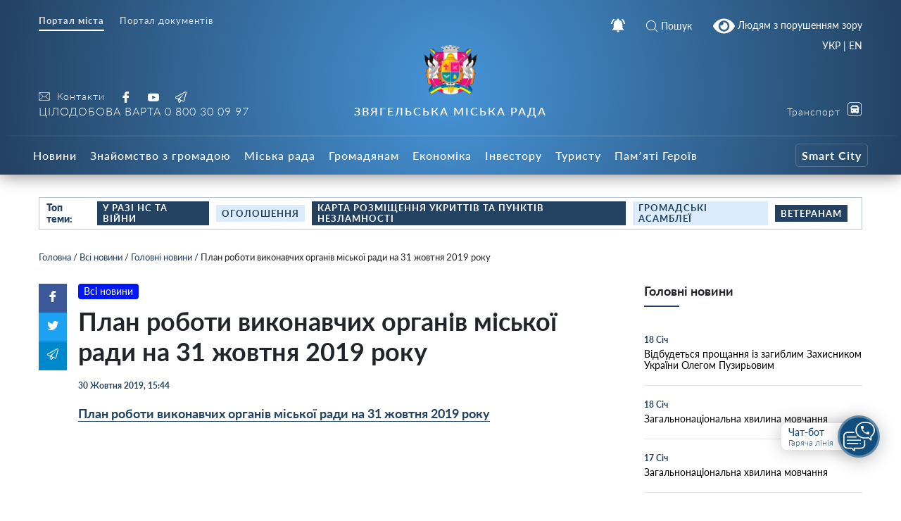

--- FILE ---
content_type: text/html; charset=UTF-8
request_url: https://info.nvrada.gov.ua/plan-roboty-vykonavchyh-organiv-miskoyi-rady-na-31-zhovtnya-2019-roku/
body_size: 27820
content:
    
<!doctype html>
    <html lang="uk">
    <head>
        <meta charset="UTF-8" />
        <meta name="viewport" content="width=device-width, initial-scale=1, user-scalable=no" />
        <link rel="profile" href="https://gmpg.org/xfn/11" />
        <meta name='robots' content='index, follow, max-image-preview:large, max-snippet:-1, max-video-preview:-1' />

	<!-- This site is optimized with the Yoast SEO plugin v26.7 - https://yoast.com/wordpress/plugins/seo/ -->
	<title>План роботи виконавчих органів міської ради на 31 жовтня 2019 року - Звягельська міська рада - Офіційний SMART-портал міста</title>
	<link rel="canonical" href="https://info.nvrada.gov.ua/plan-roboty-vykonavchyh-organiv-miskoyi-rady-na-31-zhovtnya-2019-roku/" />
	<meta property="og:locale" content="uk_UA" />
	<meta property="og:type" content="article" />
	<meta property="og:title" content="План роботи виконавчих органів міської ради на 31 жовтня 2019 року - Звягельська міська рада - Офіційний SMART-портал міста" />
	<meta property="og:description" content="План роботи виконавчих органів міської ради на 31 жовтня 2019 року &nbsp;" />
	<meta property="og:url" content="https://info.nvrada.gov.ua/plan-roboty-vykonavchyh-organiv-miskoyi-rady-na-31-zhovtnya-2019-roku/" />
	<meta property="og:site_name" content="Звягельська міська рада - Офіційний SMART-портал міста" />
	<meta property="article:publisher" content="https://www.facebook.com/profile.php?id=100069400260681" />
	<meta property="article:published_time" content="2019-10-30T13:44:00+00:00" />
	<meta name="author" content="Трохимчук Ігор" />
	<meta name="twitter:card" content="summary_large_image" />
	<meta name="twitter:label1" content="Написано" />
	<meta name="twitter:data1" content="Трохимчук Ігор" />
	<script type="application/ld+json" class="yoast-schema-graph">{"@context":"https://schema.org","@graph":[{"@type":"Article","@id":"https://info.nvrada.gov.ua/plan-roboty-vykonavchyh-organiv-miskoyi-rady-na-31-zhovtnya-2019-roku/#article","isPartOf":{"@id":"https://info.nvrada.gov.ua/plan-roboty-vykonavchyh-organiv-miskoyi-rady-na-31-zhovtnya-2019-roku/"},"author":{"name":"Трохимчук Ігор","@id":"https://info.nvrada.gov.ua/#/schema/person/91949e280ff28ca006709ac104942b11"},"headline":"План роботи виконавчих органів міської ради на 31 жовтня 2019 року","datePublished":"2019-10-30T13:44:00+00:00","mainEntityOfPage":{"@id":"https://info.nvrada.gov.ua/plan-roboty-vykonavchyh-organiv-miskoyi-rady-na-31-zhovtnya-2019-roku/"},"wordCount":19,"publisher":{"@id":"https://info.nvrada.gov.ua/#organization"},"articleSection":["Всі новини","Головні новини"],"inLanguage":"uk"},{"@type":"WebPage","@id":"https://info.nvrada.gov.ua/plan-roboty-vykonavchyh-organiv-miskoyi-rady-na-31-zhovtnya-2019-roku/","url":"https://info.nvrada.gov.ua/plan-roboty-vykonavchyh-organiv-miskoyi-rady-na-31-zhovtnya-2019-roku/","name":"План роботи виконавчих органів міської ради на 31 жовтня 2019 року - Звягельська міська рада - Офіційний SMART-портал міста","isPartOf":{"@id":"https://info.nvrada.gov.ua/#website"},"datePublished":"2019-10-30T13:44:00+00:00","breadcrumb":{"@id":"https://info.nvrada.gov.ua/plan-roboty-vykonavchyh-organiv-miskoyi-rady-na-31-zhovtnya-2019-roku/#breadcrumb"},"inLanguage":"uk","potentialAction":[{"@type":"ReadAction","target":["https://info.nvrada.gov.ua/plan-roboty-vykonavchyh-organiv-miskoyi-rady-na-31-zhovtnya-2019-roku/"]}]},{"@type":"BreadcrumbList","@id":"https://info.nvrada.gov.ua/plan-roboty-vykonavchyh-organiv-miskoyi-rady-na-31-zhovtnya-2019-roku/#breadcrumb","itemListElement":[{"@type":"ListItem","position":1,"name":"Головна","item":"https://info.nvrada.gov.ua/"},{"@type":"ListItem","position":2,"name":"Всі новини","item":"https://info.nvrada.gov.ua/category/news/"},{"@type":"ListItem","position":3,"name":"Головні новини","item":"https://info.nvrada.gov.ua/category/news/golovni/"},{"@type":"ListItem","position":4,"name":"План роботи виконавчих органів міської ради на 31 жовтня 2019 року"}]},{"@type":"WebSite","@id":"https://info.nvrada.gov.ua/#website","url":"https://info.nvrada.gov.ua/","name":"Звягельська міська рада - Офіційний SMART-портал міста","description":"","publisher":{"@id":"https://info.nvrada.gov.ua/#organization"},"potentialAction":[{"@type":"SearchAction","target":{"@type":"EntryPoint","urlTemplate":"https://info.nvrada.gov.ua/?s={search_term_string}"},"query-input":{"@type":"PropertyValueSpecification","valueRequired":true,"valueName":"search_term_string"}}],"inLanguage":"uk"},{"@type":"Organization","@id":"https://info.nvrada.gov.ua/#organization","name":"Новоград-Волинська міська рада","url":"https://info.nvrada.gov.ua/","logo":{"@type":"ImageObject","inLanguage":"uk","@id":"https://info.nvrada.gov.ua/#/schema/logo/image/","url":"https://info.nvrada.gov.ua/wp-content/uploads/2021/12/gerb.png","contentUrl":"https://info.nvrada.gov.ua/wp-content/uploads/2021/12/gerb.png","width":249,"height":249,"caption":"Новоград-Волинська міська рада"},"image":{"@id":"https://info.nvrada.gov.ua/#/schema/logo/image/"},"sameAs":["https://www.facebook.com/profile.php?id=100069400260681","https://www.youtube.com/channel/UC0TF_Di3h6Wz-tZzcwTevyg"]},{"@type":"Person","@id":"https://info.nvrada.gov.ua/#/schema/person/91949e280ff28ca006709ac104942b11","name":"Трохимчук Ігор","image":{"@type":"ImageObject","inLanguage":"uk","@id":"https://info.nvrada.gov.ua/#/schema/person/image/","url":"https://secure.gravatar.com/avatar/3dcc66333522a3a0eb3a5b281b6cbc39296e39809faa04af59754d298b88e6a7?s=96&d=mm&r=g","contentUrl":"https://secure.gravatar.com/avatar/3dcc66333522a3a0eb3a5b281b6cbc39296e39809faa04af59754d298b88e6a7?s=96&d=mm&r=g","caption":"Трохимчук Ігор"},"sameAs":["https://afive.agency/ua/"],"url":"https://info.nvrada.gov.ua/author/nvadmin/"}]}</script>
	<!-- / Yoast SEO plugin. -->


<link rel='dns-prefetch' href='//www.googletagmanager.com' />
<link rel="alternate" type="application/rss+xml" title="Звягельська міська рада - Офіційний SMART-портал міста &raquo; План роботи виконавчих органів міської ради на 31 жовтня 2019 року Канал коментарів" href="https://info.nvrada.gov.ua/plan-roboty-vykonavchyh-organiv-miskoyi-rady-na-31-zhovtnya-2019-roku/feed/" />
<link rel="alternate" title="oEmbed (JSON)" type="application/json+oembed" href="https://info.nvrada.gov.ua/wp-json/oembed/1.0/embed?url=https%3A%2F%2Finfo.nvrada.gov.ua%2Fplan-roboty-vykonavchyh-organiv-miskoyi-rady-na-31-zhovtnya-2019-roku%2F" />
<link rel="alternate" title="oEmbed (XML)" type="text/xml+oembed" href="https://info.nvrada.gov.ua/wp-json/oembed/1.0/embed?url=https%3A%2F%2Finfo.nvrada.gov.ua%2Fplan-roboty-vykonavchyh-organiv-miskoyi-rady-na-31-zhovtnya-2019-roku%2F&#038;format=xml" />
<style id='wp-img-auto-sizes-contain-inline-css' type='text/css'>
img:is([sizes=auto i],[sizes^="auto," i]){contain-intrinsic-size:3000px 1500px}
/*# sourceURL=wp-img-auto-sizes-contain-inline-css */
</style>
<style id='wp-block-library-inline-css' type='text/css'>
:root{--wp-block-synced-color:#7a00df;--wp-block-synced-color--rgb:122,0,223;--wp-bound-block-color:var(--wp-block-synced-color);--wp-editor-canvas-background:#ddd;--wp-admin-theme-color:#007cba;--wp-admin-theme-color--rgb:0,124,186;--wp-admin-theme-color-darker-10:#006ba1;--wp-admin-theme-color-darker-10--rgb:0,107,160.5;--wp-admin-theme-color-darker-20:#005a87;--wp-admin-theme-color-darker-20--rgb:0,90,135;--wp-admin-border-width-focus:2px}@media (min-resolution:192dpi){:root{--wp-admin-border-width-focus:1.5px}}.wp-element-button{cursor:pointer}:root .has-very-light-gray-background-color{background-color:#eee}:root .has-very-dark-gray-background-color{background-color:#313131}:root .has-very-light-gray-color{color:#eee}:root .has-very-dark-gray-color{color:#313131}:root .has-vivid-green-cyan-to-vivid-cyan-blue-gradient-background{background:linear-gradient(135deg,#00d084,#0693e3)}:root .has-purple-crush-gradient-background{background:linear-gradient(135deg,#34e2e4,#4721fb 50%,#ab1dfe)}:root .has-hazy-dawn-gradient-background{background:linear-gradient(135deg,#faaca8,#dad0ec)}:root .has-subdued-olive-gradient-background{background:linear-gradient(135deg,#fafae1,#67a671)}:root .has-atomic-cream-gradient-background{background:linear-gradient(135deg,#fdd79a,#004a59)}:root .has-nightshade-gradient-background{background:linear-gradient(135deg,#330968,#31cdcf)}:root .has-midnight-gradient-background{background:linear-gradient(135deg,#020381,#2874fc)}:root{--wp--preset--font-size--normal:16px;--wp--preset--font-size--huge:42px}.has-regular-font-size{font-size:1em}.has-larger-font-size{font-size:2.625em}.has-normal-font-size{font-size:var(--wp--preset--font-size--normal)}.has-huge-font-size{font-size:var(--wp--preset--font-size--huge)}.has-text-align-center{text-align:center}.has-text-align-left{text-align:left}.has-text-align-right{text-align:right}.has-fit-text{white-space:nowrap!important}#end-resizable-editor-section{display:none}.aligncenter{clear:both}.items-justified-left{justify-content:flex-start}.items-justified-center{justify-content:center}.items-justified-right{justify-content:flex-end}.items-justified-space-between{justify-content:space-between}.screen-reader-text{border:0;clip-path:inset(50%);height:1px;margin:-1px;overflow:hidden;padding:0;position:absolute;width:1px;word-wrap:normal!important}.screen-reader-text:focus{background-color:#ddd;clip-path:none;color:#444;display:block;font-size:1em;height:auto;left:5px;line-height:normal;padding:15px 23px 14px;text-decoration:none;top:5px;width:auto;z-index:100000}html :where(.has-border-color){border-style:solid}html :where([style*=border-top-color]){border-top-style:solid}html :where([style*=border-right-color]){border-right-style:solid}html :where([style*=border-bottom-color]){border-bottom-style:solid}html :where([style*=border-left-color]){border-left-style:solid}html :where([style*=border-width]){border-style:solid}html :where([style*=border-top-width]){border-top-style:solid}html :where([style*=border-right-width]){border-right-style:solid}html :where([style*=border-bottom-width]){border-bottom-style:solid}html :where([style*=border-left-width]){border-left-style:solid}html :where(img[class*=wp-image-]){height:auto;max-width:100%}:where(figure){margin:0 0 1em}html :where(.is-position-sticky){--wp-admin--admin-bar--position-offset:var(--wp-admin--admin-bar--height,0px)}@media screen and (max-width:600px){html :where(.is-position-sticky){--wp-admin--admin-bar--position-offset:0px}}

/*# sourceURL=wp-block-library-inline-css */
</style><style id='global-styles-inline-css' type='text/css'>
:root{--wp--preset--aspect-ratio--square: 1;--wp--preset--aspect-ratio--4-3: 4/3;--wp--preset--aspect-ratio--3-4: 3/4;--wp--preset--aspect-ratio--3-2: 3/2;--wp--preset--aspect-ratio--2-3: 2/3;--wp--preset--aspect-ratio--16-9: 16/9;--wp--preset--aspect-ratio--9-16: 9/16;--wp--preset--color--black: #000000;--wp--preset--color--cyan-bluish-gray: #abb8c3;--wp--preset--color--white: #ffffff;--wp--preset--color--pale-pink: #f78da7;--wp--preset--color--vivid-red: #cf2e2e;--wp--preset--color--luminous-vivid-orange: #ff6900;--wp--preset--color--luminous-vivid-amber: #fcb900;--wp--preset--color--light-green-cyan: #7bdcb5;--wp--preset--color--vivid-green-cyan: #00d084;--wp--preset--color--pale-cyan-blue: #8ed1fc;--wp--preset--color--vivid-cyan-blue: #0693e3;--wp--preset--color--vivid-purple: #9b51e0;--wp--preset--gradient--vivid-cyan-blue-to-vivid-purple: linear-gradient(135deg,rgb(6,147,227) 0%,rgb(155,81,224) 100%);--wp--preset--gradient--light-green-cyan-to-vivid-green-cyan: linear-gradient(135deg,rgb(122,220,180) 0%,rgb(0,208,130) 100%);--wp--preset--gradient--luminous-vivid-amber-to-luminous-vivid-orange: linear-gradient(135deg,rgb(252,185,0) 0%,rgb(255,105,0) 100%);--wp--preset--gradient--luminous-vivid-orange-to-vivid-red: linear-gradient(135deg,rgb(255,105,0) 0%,rgb(207,46,46) 100%);--wp--preset--gradient--very-light-gray-to-cyan-bluish-gray: linear-gradient(135deg,rgb(238,238,238) 0%,rgb(169,184,195) 100%);--wp--preset--gradient--cool-to-warm-spectrum: linear-gradient(135deg,rgb(74,234,220) 0%,rgb(151,120,209) 20%,rgb(207,42,186) 40%,rgb(238,44,130) 60%,rgb(251,105,98) 80%,rgb(254,248,76) 100%);--wp--preset--gradient--blush-light-purple: linear-gradient(135deg,rgb(255,206,236) 0%,rgb(152,150,240) 100%);--wp--preset--gradient--blush-bordeaux: linear-gradient(135deg,rgb(254,205,165) 0%,rgb(254,45,45) 50%,rgb(107,0,62) 100%);--wp--preset--gradient--luminous-dusk: linear-gradient(135deg,rgb(255,203,112) 0%,rgb(199,81,192) 50%,rgb(65,88,208) 100%);--wp--preset--gradient--pale-ocean: linear-gradient(135deg,rgb(255,245,203) 0%,rgb(182,227,212) 50%,rgb(51,167,181) 100%);--wp--preset--gradient--electric-grass: linear-gradient(135deg,rgb(202,248,128) 0%,rgb(113,206,126) 100%);--wp--preset--gradient--midnight: linear-gradient(135deg,rgb(2,3,129) 0%,rgb(40,116,252) 100%);--wp--preset--font-size--small: 13px;--wp--preset--font-size--medium: 20px;--wp--preset--font-size--large: 36px;--wp--preset--font-size--x-large: 42px;--wp--preset--spacing--20: 0.44rem;--wp--preset--spacing--30: 0.67rem;--wp--preset--spacing--40: 1rem;--wp--preset--spacing--50: 1.5rem;--wp--preset--spacing--60: 2.25rem;--wp--preset--spacing--70: 3.38rem;--wp--preset--spacing--80: 5.06rem;--wp--preset--shadow--natural: 6px 6px 9px rgba(0, 0, 0, 0.2);--wp--preset--shadow--deep: 12px 12px 50px rgba(0, 0, 0, 0.4);--wp--preset--shadow--sharp: 6px 6px 0px rgba(0, 0, 0, 0.2);--wp--preset--shadow--outlined: 6px 6px 0px -3px rgb(255, 255, 255), 6px 6px rgb(0, 0, 0);--wp--preset--shadow--crisp: 6px 6px 0px rgb(0, 0, 0);}:where(.is-layout-flex){gap: 0.5em;}:where(.is-layout-grid){gap: 0.5em;}body .is-layout-flex{display: flex;}.is-layout-flex{flex-wrap: wrap;align-items: center;}.is-layout-flex > :is(*, div){margin: 0;}body .is-layout-grid{display: grid;}.is-layout-grid > :is(*, div){margin: 0;}:where(.wp-block-columns.is-layout-flex){gap: 2em;}:where(.wp-block-columns.is-layout-grid){gap: 2em;}:where(.wp-block-post-template.is-layout-flex){gap: 1.25em;}:where(.wp-block-post-template.is-layout-grid){gap: 1.25em;}.has-black-color{color: var(--wp--preset--color--black) !important;}.has-cyan-bluish-gray-color{color: var(--wp--preset--color--cyan-bluish-gray) !important;}.has-white-color{color: var(--wp--preset--color--white) !important;}.has-pale-pink-color{color: var(--wp--preset--color--pale-pink) !important;}.has-vivid-red-color{color: var(--wp--preset--color--vivid-red) !important;}.has-luminous-vivid-orange-color{color: var(--wp--preset--color--luminous-vivid-orange) !important;}.has-luminous-vivid-amber-color{color: var(--wp--preset--color--luminous-vivid-amber) !important;}.has-light-green-cyan-color{color: var(--wp--preset--color--light-green-cyan) !important;}.has-vivid-green-cyan-color{color: var(--wp--preset--color--vivid-green-cyan) !important;}.has-pale-cyan-blue-color{color: var(--wp--preset--color--pale-cyan-blue) !important;}.has-vivid-cyan-blue-color{color: var(--wp--preset--color--vivid-cyan-blue) !important;}.has-vivid-purple-color{color: var(--wp--preset--color--vivid-purple) !important;}.has-black-background-color{background-color: var(--wp--preset--color--black) !important;}.has-cyan-bluish-gray-background-color{background-color: var(--wp--preset--color--cyan-bluish-gray) !important;}.has-white-background-color{background-color: var(--wp--preset--color--white) !important;}.has-pale-pink-background-color{background-color: var(--wp--preset--color--pale-pink) !important;}.has-vivid-red-background-color{background-color: var(--wp--preset--color--vivid-red) !important;}.has-luminous-vivid-orange-background-color{background-color: var(--wp--preset--color--luminous-vivid-orange) !important;}.has-luminous-vivid-amber-background-color{background-color: var(--wp--preset--color--luminous-vivid-amber) !important;}.has-light-green-cyan-background-color{background-color: var(--wp--preset--color--light-green-cyan) !important;}.has-vivid-green-cyan-background-color{background-color: var(--wp--preset--color--vivid-green-cyan) !important;}.has-pale-cyan-blue-background-color{background-color: var(--wp--preset--color--pale-cyan-blue) !important;}.has-vivid-cyan-blue-background-color{background-color: var(--wp--preset--color--vivid-cyan-blue) !important;}.has-vivid-purple-background-color{background-color: var(--wp--preset--color--vivid-purple) !important;}.has-black-border-color{border-color: var(--wp--preset--color--black) !important;}.has-cyan-bluish-gray-border-color{border-color: var(--wp--preset--color--cyan-bluish-gray) !important;}.has-white-border-color{border-color: var(--wp--preset--color--white) !important;}.has-pale-pink-border-color{border-color: var(--wp--preset--color--pale-pink) !important;}.has-vivid-red-border-color{border-color: var(--wp--preset--color--vivid-red) !important;}.has-luminous-vivid-orange-border-color{border-color: var(--wp--preset--color--luminous-vivid-orange) !important;}.has-luminous-vivid-amber-border-color{border-color: var(--wp--preset--color--luminous-vivid-amber) !important;}.has-light-green-cyan-border-color{border-color: var(--wp--preset--color--light-green-cyan) !important;}.has-vivid-green-cyan-border-color{border-color: var(--wp--preset--color--vivid-green-cyan) !important;}.has-pale-cyan-blue-border-color{border-color: var(--wp--preset--color--pale-cyan-blue) !important;}.has-vivid-cyan-blue-border-color{border-color: var(--wp--preset--color--vivid-cyan-blue) !important;}.has-vivid-purple-border-color{border-color: var(--wp--preset--color--vivid-purple) !important;}.has-vivid-cyan-blue-to-vivid-purple-gradient-background{background: var(--wp--preset--gradient--vivid-cyan-blue-to-vivid-purple) !important;}.has-light-green-cyan-to-vivid-green-cyan-gradient-background{background: var(--wp--preset--gradient--light-green-cyan-to-vivid-green-cyan) !important;}.has-luminous-vivid-amber-to-luminous-vivid-orange-gradient-background{background: var(--wp--preset--gradient--luminous-vivid-amber-to-luminous-vivid-orange) !important;}.has-luminous-vivid-orange-to-vivid-red-gradient-background{background: var(--wp--preset--gradient--luminous-vivid-orange-to-vivid-red) !important;}.has-very-light-gray-to-cyan-bluish-gray-gradient-background{background: var(--wp--preset--gradient--very-light-gray-to-cyan-bluish-gray) !important;}.has-cool-to-warm-spectrum-gradient-background{background: var(--wp--preset--gradient--cool-to-warm-spectrum) !important;}.has-blush-light-purple-gradient-background{background: var(--wp--preset--gradient--blush-light-purple) !important;}.has-blush-bordeaux-gradient-background{background: var(--wp--preset--gradient--blush-bordeaux) !important;}.has-luminous-dusk-gradient-background{background: var(--wp--preset--gradient--luminous-dusk) !important;}.has-pale-ocean-gradient-background{background: var(--wp--preset--gradient--pale-ocean) !important;}.has-electric-grass-gradient-background{background: var(--wp--preset--gradient--electric-grass) !important;}.has-midnight-gradient-background{background: var(--wp--preset--gradient--midnight) !important;}.has-small-font-size{font-size: var(--wp--preset--font-size--small) !important;}.has-medium-font-size{font-size: var(--wp--preset--font-size--medium) !important;}.has-large-font-size{font-size: var(--wp--preset--font-size--large) !important;}.has-x-large-font-size{font-size: var(--wp--preset--font-size--x-large) !important;}
/*# sourceURL=global-styles-inline-css */
</style>

<style id='classic-theme-styles-inline-css' type='text/css'>
/*! This file is auto-generated */
.wp-block-button__link{color:#fff;background-color:#32373c;border-radius:9999px;box-shadow:none;text-decoration:none;padding:calc(.667em + 2px) calc(1.333em + 2px);font-size:1.125em}.wp-block-file__button{background:#32373c;color:#fff;text-decoration:none}
/*# sourceURL=/wp-includes/css/classic-themes.min.css */
</style>
<link rel='stylesheet' id='foobox-free-min-css' href='https://info.nvrada.gov.ua/wp-content/plugins/foobox-image-lightbox/free/css/foobox.free.min.css?ver=2.7.35'  media='all' />
<link rel='stylesheet' id='wp-rest-filter-css' href='https://info.nvrada.gov.ua/wp-content/plugins/wp-rest-filter/public/css/wp-rest-filter-public.css?ver=1.4.3'  media='all' />
<link rel='stylesheet' id='theme-styles-css' href='https://info.nvrada.gov.ua/wp-content/themes/dmr/inc/css/style.css?ver=1.2.5'  media='all' />
<link rel='stylesheet' id='fancybox-css' href='https://info.nvrada.gov.ua/wp-content/themes/dmr/inc/css/jquery.fancybox.min.css?ver=1'  media='all' />
<link rel='stylesheet' id='page-style-css' href='https://info.nvrada.gov.ua/wp-content/themes/dmr/scss-css/page.css?ver=1684918895'  media='all' />
<link rel='stylesheet' id='department-style-css' href='https://info.nvrada.gov.ua/wp-content/themes/dmr/scss-css/department.css?ver=1640955041'  media='all' />
<link rel='stylesheet' id='home-calendar-style-css' href='https://info.nvrada.gov.ua/wp-content/themes/dmr/scss-css/home-calendar.css?ver=1640955041'  media='all' />
<link rel='stylesheet' id='home-style-css' href='https://info.nvrada.gov.ua/wp-content/themes/dmr/scss-css/home.css?ver=1640955041'  media='all' />
<link rel='stylesheet' id='transport-style-css' href='https://info.nvrada.gov.ua/wp-content/themes/dmr/scss-css/transport.css?ver=1640955041'  media='all' />
<link rel='stylesheet' id='single-style-css' href='https://info.nvrada.gov.ua/wp-content/themes/dmr/scss-css/single.css?ver=1640955041'  media='all' />
<link rel='stylesheet' id='smart-service-single-style-css' href='https://info.nvrada.gov.ua/wp-content/themes/dmr/scss-css/smart-service-single.css?ver=1640955041'  media='all' />
<link rel='stylesheet' id='category-style-css' href='https://info.nvrada.gov.ua/wp-content/themes/dmr/scss-css/category.css?ver=1683634622'  media='all' />
<link rel='stylesheet' id='header--nav-style-css' href='https://info.nvrada.gov.ua/wp-content/themes/dmr/scss-css/header--nav.css?ver=1640955041'  media='all' />
<link rel='stylesheet' id='custom-style-css' href='https://info.nvrada.gov.ua/wp-content/themes/dmr/scss-css/custom.css?ver=1641409533'  media='all' />
<link rel='stylesheet' id='bvi-style-css' href='https://info.nvrada.gov.ua/wp-content/plugins/button-visually-impaired/assets/css/bvi.min.css?ver=2.0'  media='all' />
<style id='bvi-style-inline-css' type='text/css'>
a.bvi-link-widget, a.bvi-link-shortcode {color: #ffffff !important; background-color: #1f456c !important;}
/*# sourceURL=bvi-style-inline-css */
</style>
<script  src="https://info.nvrada.gov.ua/wp-includes/js/jquery/jquery.min.js?ver=3.7.1" id="jquery-core-js"></script>
<script  src="https://info.nvrada.gov.ua/wp-includes/js/jquery/jquery-migrate.min.js?ver=3.4.1" id="jquery-migrate-js"></script>
<script  src="https://info.nvrada.gov.ua/wp-content/plugins/wp-rest-filter/public/js/wp-rest-filter-public.js?ver=1.4.3" id="wp-rest-filter-js"></script>
<script type="text/javascript" id="loadmore-js-extra">
/* <![CDATA[ */
var loadmore_params = {"ajaxurl":"https://info.nvrada.gov.ua/wp-admin/admin-ajax.php","posts":"{\"page\":0,\"name\":\"plan-roboty-vykonavchyh-organiv-miskoyi-rady-na-31-zhovtnya-2019-roku\",\"error\":\"\",\"m\":\"\",\"p\":0,\"post_parent\":\"\",\"subpost\":\"\",\"subpost_id\":\"\",\"attachment\":\"\",\"attachment_id\":0,\"pagename\":\"\",\"page_id\":0,\"second\":\"\",\"minute\":\"\",\"hour\":\"\",\"day\":0,\"monthnum\":0,\"year\":0,\"w\":0,\"category_name\":\"\",\"tag\":\"\",\"cat\":\"\",\"tag_id\":\"\",\"author\":\"\",\"author_name\":\"\",\"feed\":\"\",\"tb\":\"\",\"paged\":0,\"meta_key\":\"\",\"meta_value\":\"\",\"preview\":\"\",\"s\":\"\",\"sentence\":\"\",\"title\":\"\",\"fields\":\"all\",\"menu_order\":\"\",\"embed\":\"\",\"category__in\":[],\"category__not_in\":[],\"category__and\":[],\"post__in\":[],\"post__not_in\":[],\"post_name__in\":[],\"tag__in\":[],\"tag__not_in\":[],\"tag__and\":[],\"tag_slug__in\":[],\"tag_slug__and\":[],\"post_parent__in\":[],\"post_parent__not_in\":[],\"author__in\":[],\"author__not_in\":[],\"search_columns\":[],\"ignore_sticky_posts\":false,\"suppress_filters\":false,\"cache_results\":true,\"update_post_term_cache\":true,\"update_menu_item_cache\":false,\"lazy_load_term_meta\":true,\"update_post_meta_cache\":true,\"post_type\":\"\",\"posts_per_page\":30,\"nopaging\":false,\"comments_per_page\":\"50\",\"no_found_rows\":false,\"order\":\"DESC\"}","current_page":"1","max_page":"0"};
//# sourceURL=loadmore-js-extra
/* ]]> */
</script>
<script  src="https://info.nvrada.gov.ua/wp-content/themes/dmr/loadmore.js?ver=in_footer" id="loadmore-js"></script>
<script  id="foobox-free-min-js-before">
/* <![CDATA[ */
/* Run FooBox FREE (v2.7.35) */
var FOOBOX = window.FOOBOX = {
	ready: true,
	disableOthers: false,
	o: {wordpress: { enabled: true }, captions: { dataTitle: ["captionTitle","title"], dataDesc: ["captionDesc","description"] }, rel: '', excludes:'.fbx-link,.nofoobox,.nolightbox,a[href*="pinterest.com/pin/create/button/"]', affiliate : { enabled: false }, error: "Could not load the item"},
	selectors: [
		".gallery", ".wp-block-gallery", ".wp-caption", ".wp-block-image", "a:has(img[class*=wp-image-])", ".page__photo", ".foobox"
	],
	pre: function( $ ){
		// Custom JavaScript (Pre)
		
	},
	post: function( $ ){
		// Custom JavaScript (Post)
		
		// Custom Captions Code
		
	},
	custom: function( $ ){
		// Custom Extra JS
		
	}
};
//# sourceURL=foobox-free-min-js-before
/* ]]> */
</script>
<script  src="https://info.nvrada.gov.ua/wp-content/plugins/foobox-image-lightbox/free/js/foobox.free.min.js?ver=2.7.35" id="foobox-free-min-js"></script>

<!-- Початок фрагмента тегу Google (gtag.js), доданого за допомогою Site Kit -->
<!-- Фрагмент Google Analytics, доданий Site Kit -->
<script  src="https://www.googletagmanager.com/gtag/js?id=GT-K4TGTHT4" id="google_gtagjs-js" async></script>
<script  id="google_gtagjs-js-after">
/* <![CDATA[ */
window.dataLayer = window.dataLayer || [];function gtag(){dataLayer.push(arguments);}
gtag("set","linker",{"domains":["info.nvrada.gov.ua"]});
gtag("js", new Date());
gtag("set", "developer_id.dZTNiMT", true);
gtag("config", "GT-K4TGTHT4");
 window._googlesitekit = window._googlesitekit || {}; window._googlesitekit.throttledEvents = []; window._googlesitekit.gtagEvent = (name, data) => { var key = JSON.stringify( { name, data } ); if ( !! window._googlesitekit.throttledEvents[ key ] ) { return; } window._googlesitekit.throttledEvents[ key ] = true; setTimeout( () => { delete window._googlesitekit.throttledEvents[ key ]; }, 5 ); gtag( "event", name, { ...data, event_source: "site-kit" } ); }; 
//# sourceURL=google_gtagjs-js-after
/* ]]> */
</script>
<script  src="https://info.nvrada.gov.ua/wp-content/plugins/button-visually-impaired/assets/js/js.cookie.min.js?ver=2.2.1" id="bvi-cookie-js"></script>
<script type="text/javascript" id="bvi-init-js-extra">
/* <![CDATA[ */
var bvi_init = {"settings":{"bvi_theme":"white","bvi_font":"arial","bvi_font_size":16,"bvi_letter_spacing":"normal","bvi_line_height":"normal","bvi_images":true,"bvi_reload":false,"bvi_fixed":true,"bvi_tts":false,"bvi_flash_iframe":true,"bvi_hide":false}};
//# sourceURL=bvi-init-js-extra
/* ]]> */
</script>
<script  src="https://info.nvrada.gov.ua/wp-content/plugins/button-visually-impaired/assets/js/bvi-init.min.js?ver=2.0" id="bvi-init-js"></script>
<script  src="https://info.nvrada.gov.ua/wp-content/plugins/button-visually-impaired/assets/js/bvi.min.js?ver=2.0" id="bvi-js-js"></script>
<link rel="https://api.w.org/" href="https://info.nvrada.gov.ua/wp-json/" /><link rel="alternate" title="JSON" type="application/json" href="https://info.nvrada.gov.ua/wp-json/wp/v2/posts/18626" /><meta name="generator" content="WordPress 6.9" />
<link rel='shortlink' href='https://info.nvrada.gov.ua/?p=18626' />
<meta name="generator" content="Site Kit by Google 1.170.0" /><link rel="apple-touch-icon" sizes="180x180" href="/wp-content/uploads/fbrfg/apple-touch-icon.png">
<link rel="icon" type="image/png" sizes="32x32" href="/wp-content/uploads/fbrfg/favicon-32x32.png">
<link rel="icon" type="image/png" sizes="16x16" href="/wp-content/uploads/fbrfg/favicon-16x16.png">
<link rel="manifest" href="/wp-content/uploads/fbrfg/site.webmanifest">
<link rel="shortcut icon" href="/wp-content/uploads/fbrfg/favicon.ico">
<meta name="msapplication-TileColor" content="#da532c">
<meta name="msapplication-config" content="/wp-content/uploads/fbrfg/browserconfig.xml">
<meta name="theme-color" content="#ffffff">      <meta name="onesignal" content="wordpress-plugin"/>
            <script>

      window.OneSignalDeferred = window.OneSignalDeferred || [];

      OneSignalDeferred.push(function(OneSignal) {
        var oneSignal_options = {};
        window._oneSignalInitOptions = oneSignal_options;

        oneSignal_options['serviceWorkerParam'] = { scope: '/wp-content/plugins/onesignal-free-web-push-notifications/sdk_files/push/onesignal/' };
oneSignal_options['serviceWorkerPath'] = 'OneSignalSDKWorker.js';

        OneSignal.Notifications.setDefaultUrl("https://info.nvrada.gov.ua");

        oneSignal_options['wordpress'] = true;
oneSignal_options['appId'] = '65b021cb-37eb-4506-b935-6031bea4a972';
oneSignal_options['allowLocalhostAsSecureOrigin'] = true;
oneSignal_options['welcomeNotification'] = { };
oneSignal_options['welcomeNotification']['title'] = "Пропонуємо вам отримувати push-сповіщення новин з нашого порталу.";
oneSignal_options['welcomeNotification']['message'] = "Дякуємо за підписку на сповіщення";
oneSignal_options['path'] = "https://info.nvrada.gov.ua/wp-content/plugins/onesignal-free-web-push-notifications/sdk_files/";
oneSignal_options['promptOptions'] = { };
oneSignal_options['promptOptions']['actionMessage'] = "Пропонуємо вам отримувати push-сповіщення новин з нашого порталу.";
oneSignal_options['promptOptions']['exampleNotificationTitleDesktop'] = "Це приклад сповіщення";
oneSignal_options['promptOptions']['exampleNotificationMessageDesktop'] = "На робочому столі з’являться сповіщення";
oneSignal_options['promptOptions']['exampleNotificationTitleMobile'] = "Приклад сповіщення";
oneSignal_options['promptOptions']['exampleNotificationMessageMobile'] = "На вашому пристрої з’являться сповіщення";
oneSignal_options['promptOptions']['exampleNotificationCaption'] = "(ви можете скасувати підписку в будь-який час)";
oneSignal_options['promptOptions']['acceptButtonText'] = "ДОЗВОЛИТИ";
oneSignal_options['promptOptions']['cancelButtonText'] = "Ні, дякую";
oneSignal_options['promptOptions']['siteName'] = "http://info.nvrada.gov.ua/";
oneSignal_options['promptOptions']['autoAcceptTitle'] = "Натисніть ДОЗВОЛИТИ";
oneSignal_options['notifyButton'] = { };
oneSignal_options['notifyButton']['enable'] = true;
oneSignal_options['notifyButton']['position'] = 'bottom-right';
oneSignal_options['notifyButton']['theme'] = 'inverse';
oneSignal_options['notifyButton']['size'] = 'medium';
oneSignal_options['notifyButton']['showCredit'] = true;
oneSignal_options['notifyButton']['text'] = {};
oneSignal_options['notifyButton']['text']['tip.state.unsubscribed'] = 'Підписатись на сповіщення';
oneSignal_options['notifyButton']['text']['tip.state.subscribed'] = 'Ви підписані на сповіщення';
oneSignal_options['notifyButton']['text']['tip.state.blocked'] = 'Вм заблокували сповіщення';
oneSignal_options['notifyButton']['text']['message.action.subscribed'] = 'Дякуємо за підписку на сповіщення';
oneSignal_options['notifyButton']['text']['message.action.resubscribed'] = 'Ви підписані на нотифікації';
oneSignal_options['notifyButton']['text']['message.action.unsubscribed'] = 'Ви не хочете отримувати сповіщення знову';
oneSignal_options['notifyButton']['text']['dialog.main.title'] = 'Керувати сповіщеннями сайту';
oneSignal_options['notifyButton']['text']['dialog.main.button.subscribe'] = 'ПІДПИСАТИСЯ';
oneSignal_options['notifyButton']['text']['dialog.main.button.unsubscribe'] = 'ВІДПИСАТИСЯ';
oneSignal_options['notifyButton']['text']['dialog.blocked.title'] = 'Розблокувати сповіщення';
oneSignal_options['notifyButton']['text']['dialog.blocked.message'] = 'Дотримуйтесь інтсрукцій, щоб дозволити сповіщення';
              OneSignal.init(window._oneSignalInitOptions);
                    });

      function documentInitOneSignal() {
        var oneSignal_elements = document.getElementsByClassName("OneSignal-prompt");

        var oneSignalLinkClickHandler = function(event) { OneSignal.Notifications.requestPermission(); event.preventDefault(); };        for(var i = 0; i < oneSignal_elements.length; i++)
          oneSignal_elements[i].addEventListener('click', oneSignalLinkClickHandler, false);
      }

      if (document.readyState === 'complete') {
           documentInitOneSignal();
      }
      else {
           window.addEventListener("load", function(event){
               documentInitOneSignal();
          });
      }
    </script>
<link rel="icon" href="https://info.nvrada.gov.ua/wp-content/uploads/2021/12/cropped-coat_of_arms_of_novohrad-volynskyi-150x150.png" sizes="32x32" />
<link rel="icon" href="https://info.nvrada.gov.ua/wp-content/uploads/2021/12/cropped-coat_of_arms_of_novohrad-volynskyi.png" sizes="192x192" />
<link rel="apple-touch-icon" href="https://info.nvrada.gov.ua/wp-content/uploads/2021/12/cropped-coat_of_arms_of_novohrad-volynskyi.png" />
<meta name="msapplication-TileImage" content="https://info.nvrada.gov.ua/wp-content/uploads/2021/12/cropped-coat_of_arms_of_novohrad-volynskyi.png" />
		
	<link rel="stylesheet" href="https://info.nvrada.gov.ua/wp-content/themes/dmr/style.css">	

    <script src="https://cdn.jsdelivr.net/npm/chart.js@2.8.0"></script>
    <script src="https://cdn.jsdelivr.net/npm/vue/dist/vue.js"></script>
    <script src="https://unpkg.com/axios@0.15.3/dist/axios.min.js"></script>
    <script src="https://info.nvrada.gov.ua/wp-content/themes/dmr/inc/js/vue-content-loader.umd.min.js"></script>
    <script src="https://cdn.jsdelivr.net/npm/vue-scrollto"></script>
<!--     <script src="https://unpkg.com/vue-router/dist/vue-router.js"></script> -->
	<script src="https://unpkg.com/vue-router@3.5.3/dist/vue-router.min.js"></script>	
    <script src="https://unpkg.com/vue-cookies@1.5.12/vue-cookies.js"></script>
    <script src="https://unpkg.com/v-tooltip@2.0.2"></script>
    <script src="https://cdnjs.cloudflare.com/ajax/libs/moment.js/2.18.1/moment.min.js"></script>
    <script src="https://cdnjs.cloudflare.com/ajax/libs/moment.js/2.18.1/locale/uk.js"></script>
    <!-- intro -->
    <script src="https://cdnjs.cloudflare.com/ajax/libs/intro.js/2.9.3/intro.min.js"></script>
    <link rel="stylesheet" href="https://cdnjs.cloudflare.com/ajax/libs/intro.js/2.9.3/introjs.min.css" />

</head>
<body class="wp-singular post-template-default single single-post postid-18626 single-format-standard wp-theme-dmr" >
    <div class="all-wrap">
        <header class="header bg_gradient" id="header">
            <div class="header__topline">
                <div class="container">
                    <div class="row">
                        <div class="col-sm-12 col-lg-6 d-lg-block" data-intro='<strong>Окремі розділи</strong>Ми поділили публічну інформація на підрозділи.' data-step="2" data-disable-interaction="true" data-position="bottom-left-aligned">
                            <div class="header___nav"><ul id="menu-navigacziya-mizh-sajtamy" class="menu"><li id="menu-item-86" class="current menu-item menu-item-type-custom menu-item-object-custom menu-item-86"><a href="/">Портал міста</a></li>
<li id="menu-item-87" class="menu-item menu-item-type-custom menu-item-object-custom menu-item-87"><a target="_blank" href="https://portal.nvrada.gov.ua/">Портал документів</a></li>
</ul></div>                        </div>
                        <div class="col-12 col-lg-6">
                            <div class="header__icons d-flex justify-content-center justify-content-md-end">
								
                                <span class="header__menu-toggle  d-lg-none">
                                    <i></i>
                                    <i></i>
                                    <i></i>
                                </span>
                                <span class="header__notifications" data-intro='<strong>Сповіщення</strong>Відключення водо-, тепло-, газо- постачання; карантин та інша важлива інформація тепер не пройде повз Вашу увагу.' data-step="3"  v-bind:class="{active: newNotifications }" v-click-outside="closeOnClickOutside">  
                                    <span class="icon white" v-on:click="showNotifications = !showNotifications"  ><svg version="1.1" id="Capa_1" xmlns="http://www.w3.org/2000/svg" xmlns:xlink="http://www.w3.org/1999/xlink" x="0px" y="0px"
	 width="535.5px" height="535.5px" viewBox="0 0 535.5 535.5" style="enable-background:new 0 0 535.5 535.5;" xml:space="preserve"
	>
<g>
	<g id="notifications-on">
		<path d="M142.8,53.55l-35.7-35.7C45.9,63.75,5.1,135.15,0,216.75h51C56.1,147.9,89.25,89.25,142.8,53.55z M484.5,216.75h51
			c-5.1-81.6-43.35-153-104.55-198.9l-35.7,35.7C446.25,89.25,479.4,147.9,484.5,216.75z M433.5,229.5
			c0-79.05-53.55-142.8-127.5-160.65V51c0-20.4-17.85-38.25-38.25-38.25c-20.4,0-38.25,17.85-38.25,38.25v17.85
			C155.55,86.7,102,150.45,102,229.5v140.25l-51,51v25.5h433.5v-25.5l-51-51V229.5z M267.75,522.75c2.55,0,7.65,0,10.2,0
			c17.85-2.55,30.6-15.3,35.7-30.6c2.55-5.101,5.1-12.75,5.1-20.4h-102C216.75,499.8,239.7,522.75,267.75,522.75z"/>
	</g>
</g>
<g>
</g>
<g>
</g>
<g>
</g>
<g>
</g>
<g>
</g>
<g>
</g>
<g>
</g>
<g>
</g>
<g>
</g>
<g>
</g>
<g>
</g>
<g>
</g>
<g>
</g>
<g>
</g>
<g>
</g>
</svg>
</span>
                                    <span class="counter" v-show="newNotifications"  style="display: none;" v-on:click="showNotifications = !showNotifications">{{unreadCount}}</span>
                                    <div class="header__nofitications-dropdown  flex-column justify-content-between" v-show="showNotifications" style="display: none;">
                                        <div class="notifications-header text-center">
                                            Важливі повідомлення
                                        </div>
                                        <div class="items" v-if="renderComponent">
                                          <div v-for="post in this.notifications" class="item" v-bind:data-id="post.id"  v-bind:class="{old: seenPosts.includes(post.id)}">
                                            <i v-show="seenPosts.includes(post.id)"
                                            v-tooltip="{
                                            content: 'Позначити як нове',
                                            placement: 'left',
                                            trigger: 'hover',
                                            delay: { show: 500, hide: 100 },
                                        }"
                                        class="seen" v-on:click="markAsNew(post.id)"></i>
                                        <i v-show="!seenPosts.includes(post.id)" class="new" 
                                        v-tooltip="{
                                        content: 'Позначити як прочитане',
                                        placement: 'left',
                                        trigger: 'hover',
                                        delay: { show: 500, hide: 100 },
                                    }"
                                    v-on:click="markAsSeen(post.id)"></i>
                                    <a v-bind:href="post.link" class="title">
                                        <span class="thumb"  v-bind:style="{ 'background-image': 'url(' + post.fimg_url + ')' }">
                                            <i v-bind:class="post.acf.event_type"></i>
                                        </span>
                                        <span>{{post.title.rendered | titleformat }}
                                            <span class="date">{{post.date | dateformat }}</span>
                                        </span>
                                    </a>
                                </div>                                      
                            </div>
                            <div v-if="this.notifications.length < 1" class="text-center w-100 no-notifications">
                                Немає нових сповіщень
                            </div>
                            <div class="see-all text-center">
                                <a href="/notifications/">Архів повідомлень</a>
                            </div>
                        </div>
                    </span>
                    <!-- notifications -->
								
                    <a href="javascript:void(0);" class="search__toggle"><i class="icon icon-search"></i>Пошук</a>
								
					<a href="#" class="bvi-link-shortcode bvi-open"><svg aria-hidden="true" focusable="false" role="img" xmlns="http://www.w3.org/2000/svg" viewBox="0 0 576 512" class="bvi-svg-eye"><path fill="currentColor" d="M572.52 241.4C518.29 135.59 410.93 64 288 64S57.68 135.64 3.48 241.41a32.35 32.35 0 0 0 0 29.19C57.71 376.41 165.07 448 288 448s230.32-71.64 284.52-177.41a32.35 32.35 0 0 0 0-29.19zM288 400a144 144 0 1 1 144-144 143.93 143.93 0 0 1-144 144zm0-240a95.31 95.31 0 0 0-25.31 3.79 47.85 47.85 0 0 1-66.9 66.9A95.78 95.78 0 1 0 288 160z"></path></svg> Людям з порушенням зору</a>								
                </div>
            </div>
        </div>
    </div>
</div>
<div class="header__middle">
    <div class="container">
        <div class="row">
            <div class="col-7 col-md-4  col-lg-3 order-3 order-lg-1">
                <div class="header__socials d-flex flex-column justify-content-end">
                    <div class="header__socials-links">
                        <a href="/kontakty/"><svg version="1.1" id="envelope" xmlns="http://www.w3.org/2000/svg" xmlns:xlink="http://www.w3.org/1999/xlink" x="0px" y="0px" viewBox="0 0 512 512" style="enable-background:new 0 0 512 512;" xml:space="preserve">
<g>
	<g>
		<path d="M469.333,64H42.667C19.135,64,0,83.135,0,106.667v298.667C0,428.865,19.135,448,42.667,448h426.667
			C492.865,448,512,428.865,512,405.333V106.667C512,83.135,492.865,64,469.333,64z M42.667,85.333h426.667
			c1.572,0,2.957,0.573,4.432,0.897c-36.939,33.807-159.423,145.859-202.286,184.478c-3.354,3.021-8.76,6.625-15.479,6.625
			s-12.125-3.604-15.49-6.635C197.652,232.085,75.161,120.027,38.228,86.232C39.706,85.908,41.094,85.333,42.667,85.333z
			 M21.333,405.333V106.667c0-2.09,0.63-3.986,1.194-5.896c28.272,25.876,113.736,104.06,169.152,154.453
			C136.443,302.671,50.957,383.719,22.46,410.893C21.957,409.079,21.333,407.305,21.333,405.333z M469.333,426.667H42.667
			c-1.704,0-3.219-0.594-4.81-0.974c29.447-28.072,115.477-109.586,169.742-156.009c7.074,6.417,13.536,12.268,18.63,16.858
			c8.792,7.938,19.083,12.125,29.771,12.125s20.979-4.188,29.76-12.115c5.096-4.592,11.563-10.448,18.641-16.868
			c54.268,46.418,140.286,127.926,169.742,156.009C472.552,426.073,471.039,426.667,469.333,426.667z M490.667,405.333
			c0,1.971-0.624,3.746-1.126,5.56c-28.508-27.188-113.984-108.227-169.219-155.668c55.418-50.393,140.869-128.57,169.151-154.456
			c0.564,1.91,1.194,3.807,1.194,5.897V405.333z"/>
	</g>
</g>
</svg>
 <span>Контакти</span></a>

                   
                   <a href="https://www.facebook.com/%D0%9D%D0%BE%D0%B2%D0%BE%D0%B3%D1%80%D0%B0%D0%B4-%D0%92%D0%BE%D0%BB%D0%B8%D0%BD%D1%81%D1%8C%D0%BA%D0%B0-%D0%BC%D1%96%D1%81%D1%8C%D0%BA%D0%B0-%D1%80%D0%B0%D0%B4%D0%B0-1723574121303631/" target="_blank"><i class="icon icon-fb"></i></a>                   				   <a href="https://www.youtube.com/channel/UC0TF_Di3h6Wz-tZzcwTevyg" target="_blank"><i class="icon icon-yt"></i></a>                   <a href="https://t.me/Novograd_miskarada" target="_blank"><i class="icon icon-tg"></i></a>               		</div>
					<div>
						<a href="tel:0800300997" class="tel-varta">ЦІЛОДОБОВА ВАРТА <span>0 800 30 09 97</span></a>
					</div>
                </div>
            </div>
            <div class="col-12 col-lg-6 order-1 order-lg-3 d-flex justify-content-center flex-row align-items-center  flex-sm-column">
                <a href="https://info.nvrada.gov.ua/" class="header__logo text-center d-inline-flex align-self-center" data-intro='<strong>Вітаємо!</strong>Пропонуємо короткий тур оновленим порталом міста.' data-step="1">
                    <img src="https://info.nvrada.gov.ua/wp-content/themes/dmr/inc/img/nvrada-logo.webp" alt="Звягельська міська рада" title="Звягельська міська рада">
                </a>
                <div class="header__title text-center">
                    <a href="https://info.nvrada.gov.ua/" class="header__logo"><strong>Звягельська міська рада</strong></a>
                </div>
				
				
            </div>
            <div class="col-5 col-md-8 col-lg-3 order-3">
                <div class="header__controls d-flex flex-row  text-right justify-content-end align-items-lg-end">
                                        <a href="https://www.city.dozor.tech/ua/zvyagel/city" target="_blank"><span class="d-none d-md-inline">Транспорт</span> <i class="icon icon-bus"></i></a>
										<!--                     <a href="https://info.nvrada.gov.ua/smart-city/" class="smartcity d-inline d-lg-none"><span>Smart City</span></a> -->
                </div>
            </div>
						
			
			<div class="gtranslator-switcher">
			<!-- GTranslate: https://gtranslate.io/ -->
				<a href="#" onclick="doGTranslate('uk|uk');return false;" title="Українська" class="glink nturl notranslate">УКР</a> <span>|</span> <a href="#" onclick="doGTranslate('uk|en');return false;" title="English" class="glink nturl notranslate">EN</a> 
				<style>#goog-gt-tt{display:none!important;}.goog-te-banner-frame{display:none!important;}.goog-te-menu-value:hover{text-decoration:none!important;}.goog-text-highlight{background-color:transparent!important;box-shadow:none!important;}body{top:0!important;}#google_translate_element2{display:none!important;}</style>
				<div id="google_translate_element2"></div>
				<script>function googleTranslateElementInit2() {new google.translate.TranslateElement({pageLanguage: 'uk',autoDisplay: false}, 'google_translate_element2');}if(!window.gt_translate_script){window.gt_translate_script=document.createElement('script');gt_translate_script.src='https://translate.google.com/translate_a/element.js?cb=googleTranslateElementInit2';document.body.appendChild(gt_translate_script);}</script>

				<script>
				function GTranslateGetCurrentLang() {var keyValue = document['cookie'].match('(^|;) ?googtrans=([^;]*)(;|$)');return keyValue ? keyValue[2].split('/')[2] : null;}
				function GTranslateFireEvent(element,event){try{if(document.createEventObject){var evt=document.createEventObject();element.fireEvent('on'+event,evt)}else{var evt=document.createEvent('HTMLEvents');evt.initEvent(event,true,true);element.dispatchEvent(evt)}}catch(e){}}
				function doGTranslate(lang_pair){if(lang_pair.value)lang_pair=lang_pair.value;if(lang_pair=='')return;var lang=lang_pair.split('|')[1];if(GTranslateGetCurrentLang() == null && lang == lang_pair.split('|')[0])return;if(typeof ga=='function'){ga('send', 'event', 'GTranslate', lang, location.hostname+location.pathname+location.search);}var teCombo;var sel=document.getElementsByTagName('select');for(var i=0;i<sel.length;i++)if(sel[i].className.indexOf('goog-te-combo')!=-1){teCombo=sel[i];break;}if(document.getElementById('google_translate_element2')==null||document.getElementById('google_translate_element2').innerHTML.length==0||teCombo.length==0||teCombo.innerHTML.length==0){setTimeout(function(){doGTranslate(lang_pair)},500)}else{teCombo.value=lang;GTranslateFireEvent(teCombo,'change');GTranslateFireEvent(teCombo,'change')}}
				</script>
			</div>	
			
			
			
        </div>
    </div>
</div>
<nav class="header__main-nav main-nav  d-lg-block">
	<div class="container">
		<div class="row justify-content-between">
			<ul id="main-nav" class="justify-content-start d-flex"><li id="menu-item-91" class="menu-item menu-item-type-custom menu-item-object-custom menu-item-has-children menu-item-91"><a href="/category/news/">Новини</a>
<ul class="sub-menu container">
	<li id="menu-item-95" class="menu-item menu-item-type-custom menu-item-object-custom menu-item-has-children menu-item-95"><a href="/">Головні публікації</a>
	<ul class="sub-menu container">
		<li id="menu-item-93" class="menu-item menu-item-type-taxonomy menu-item-object-category current-post-ancestor current-menu-parent current-post-parent menu-item-93"><a href="https://info.nvrada.gov.ua/category/news/golovni/">Головні новини</a></li>
		<li id="menu-item-92" class="menu-item menu-item-type-taxonomy menu-item-object-category menu-item-92"><a href="https://info.nvrada.gov.ua/category/news/anonsi-podiy/">Анонси</a></li>
		<li id="menu-item-94" class="menu-item menu-item-type-taxonomy menu-item-object-category menu-item-94"><a href="https://info.nvrada.gov.ua/category/news/ogoloshennya/">Оголошення</a></li>
		<li id="menu-item-32549" class="menu-item menu-item-type-post_type menu-item-object-page menu-item-32549"><a href="https://info.nvrada.gov.ua/notifications/">Архів сповіщень</a></li>
	</ul>
</li>
	<li id="menu-item-104" class="menu-item menu-item-type-custom menu-item-object-custom menu-item-has-children menu-item-104"><a href="/">Новини підрізділів</a>
	<ul class="sub-menu container">
		<li id="menu-item-105" class="menu-item menu-item-type-taxonomy menu-item-object-category menu-item-105"><a href="https://info.nvrada.gov.ua/category/news/vykonavchi-organy/">Виконавчі органи</a></li>
		<li id="menu-item-39423" class="menu-item menu-item-type-taxonomy menu-item-object-category menu-item-39423"><a href="https://info.nvrada.gov.ua/category/news/vykonavchi-organy/yurydychnyj-viddil/">Юридичний відділ</a></li>
		<li id="menu-item-39422" class="menu-item menu-item-type-taxonomy menu-item-object-category menu-item-39422"><a href="https://info.nvrada.gov.ua/category/pravoohoronni-organy/">Правоохоронні органи</a></li>
	</ul>
</li>
	<li id="menu-item-108" class="menu-item menu-item-type-custom menu-item-object-custom menu-item-has-children menu-item-108"><a href="/">Медіа новини</a>
	<ul class="sub-menu container">
		<li id="menu-item-109" class="menu-item menu-item-type-taxonomy menu-item-object-category menu-item-109"><a href="https://info.nvrada.gov.ua/category/news/videoreportazhi/">Відеорепортажі</a></li>
		<li id="menu-item-111" class="menu-item menu-item-type-taxonomy menu-item-object-category menu-item-111"><a href="https://info.nvrada.gov.ua/category/news/fotoreportazhi/">Фоторепортажі</a></li>
		<li id="menu-item-110" class="menu-item menu-item-type-taxonomy menu-item-object-category menu-item-110"><a href="https://info.nvrada.gov.ua/category/news/zmi-pro-gromadu/">ЗМІ про громаду</a></li>
	</ul>
</li>
</ul>
</li>
<li id="menu-item-10981" class="menu-item menu-item-type-custom menu-item-object-custom menu-item-has-children menu-item-10981"><a href="#">Знайомство з громадою</a>
<ul class="sub-menu container">
	<li id="menu-item-10998" class="menu-item menu-item-type-custom menu-item-object-custom menu-item-has-children menu-item-10998"><a href="#">Інформація</a>
	<ul class="sub-menu container">
		<li id="menu-item-10988" class="menu-item menu-item-type-post_type menu-item-object-page menu-item-10988"><a href="https://info.nvrada.gov.ua/znajomstvo-z-gromadoyu/novograd-volynska-miska-terytorialna-gromada/">Звягельська міська територіальна громада</a></li>
		<li id="menu-item-10996" class="menu-item menu-item-type-post_type menu-item-object-page menu-item-10996"><a href="https://info.nvrada.gov.ua/znajomstvo-z-gromadoyu/novograd-volynskyj-vijskovyj-garnizon/">Військовий гарнізон</a></li>
		<li id="menu-item-10997" class="menu-item menu-item-type-post_type menu-item-object-page menu-item-10997"><a href="https://info.nvrada.gov.ua/znajomstvo-z-gromadoyu/novograd-volynskyj-mala-batkivshhyna-lesi-ukrayinky/">Звягель – мала батьківщина Лесі Українки</a></li>
		<li id="menu-item-87667" class="menu-item menu-item-type-post_type menu-item-object-page menu-item-87667"><a href="https://info.nvrada.gov.ua/znajomstvo-z-gromadoyu/olena-pchilka-providnyczya-naczionalnoyi-ideyi/">Олена Пчілка – провідниця національної ідеї</a></li>
	</ul>
</li>
	<li id="menu-item-10999" class="menu-item menu-item-type-custom menu-item-object-custom menu-item-has-children menu-item-10999"><a href="#">Місто</a>
	<ul class="sub-menu container">
		<li id="menu-item-10990" class="menu-item menu-item-type-post_type menu-item-object-page menu-item-10990"><a href="https://info.nvrada.gov.ua/znajomstvo-z-gromadoyu/istoriya/">Історія міста Звягеля</a></li>
		<li id="menu-item-10991" class="menu-item menu-item-type-post_type menu-item-object-page menu-item-10991"><a href="https://info.nvrada.gov.ua/znajomstvo-z-gromadoyu/symvolika-gromady/">Символіка громади</a></li>
		<li id="menu-item-61515" class="menu-item menu-item-type-custom menu-item-object-custom menu-item-61515"><a target="_blank" href="https://drive.google.com/drive/folders/1rwbG8cG_3wWsYrkwNTjA0M7GeFgNTmBB">Брендбук Звягеля</a></li>
		<li id="menu-item-10993" class="menu-item menu-item-type-post_type menu-item-object-page menu-item-10993"><a href="https://info.nvrada.gov.ua/znajomstvo-z-gromadoyu/statut-gromady/">Статут громади</a></li>
		<li id="menu-item-10994" class="menu-item menu-item-type-post_type menu-item-object-page menu-item-10994"><a href="https://info.nvrada.gov.ua/znajomstvo-z-gromadoyu/mista-pobratymy/">Міста-побратими</a></li>
		<li id="menu-item-6966" class="menu-item menu-item-type-custom menu-item-object-custom menu-item-6966"><a href="https://info.nvrada.gov.ua/category/famous-citizens/">Почесні громадяни</a></li>
		<li id="menu-item-10995" class="menu-item menu-item-type-post_type menu-item-object-page menu-item-10995"><a href="https://info.nvrada.gov.ua/znajomstvo-z-gromadoyu/nagorodzheni-ordenom-zvyagel/">Нагороджені орденом «Звягель»</a></li>
	</ul>
</li>
</ul>
</li>
<li id="menu-item-148" class="menu-item menu-item-type-custom menu-item-object-custom menu-item-has-children menu-item-148"><a href="#">Міська рада</a>
<ul class="sub-menu container">
	<li id="menu-item-150" class="menu-item menu-item-type-custom menu-item-object-custom menu-item-has-children menu-item-150"><a href="#">Керівництво громади</a>
	<ul class="sub-menu container">
		<li id="menu-item-149" class="menu-item menu-item-type-post_type menu-item-object-page menu-item-149"><a href="https://info.nvrada.gov.ua/miska-rada/kerivnycztvo-gromady/miskyj-golova/">Міський голова</a></li>
		<li id="menu-item-11000" class="menu-item menu-item-type-post_type menu-item-object-page menu-item-11000"><a href="https://info.nvrada.gov.ua/miska-rada/kerivnycztvo-gromady/sekretar-miskoyi-rady/">Секретар міської ради</a></li>
		<li id="menu-item-11001" class="menu-item menu-item-type-post_type menu-item-object-page menu-item-11001"><a href="https://info.nvrada.gov.ua/miska-rada/kerivnycztvo-gromady/zastupnyky-miskogo-golovy/">Заступники міського голови</a></li>
		<li id="menu-item-11002" class="menu-item menu-item-type-post_type menu-item-object-page menu-item-11002"><a href="https://info.nvrada.gov.ua/miska-rada/kerivnycztvo-gromady/keruyuchyj-spravamy/">Керуючий справами</a></li>
		<li id="menu-item-11003" class="menu-item menu-item-type-post_type menu-item-object-page menu-item-11003"><a href="https://info.nvrada.gov.ua/miska-rada/kerivnycztvo-gromady/struktura/">Структура</a></li>
	</ul>
</li>
	<li id="menu-item-163" class="menu-item menu-item-type-custom menu-item-object-custom menu-item-has-children menu-item-163"><a href="#">Міська рада</a>
	<ul class="sub-menu container">
		<li id="menu-item-11004" class="menu-item menu-item-type-post_type menu-item-object-page menu-item-11004"><a href="https://info.nvrada.gov.ua/miska-rada/miska-rada/deputatskyj-korpus/">Депутатський корпус</a></li>
		<li id="menu-item-11005" class="menu-item menu-item-type-post_type menu-item-object-page menu-item-11005"><a href="https://info.nvrada.gov.ua/miska-rada/miska-rada/frakcziyi-ta-deputatski-grupy/">Фракції та депутатські групи</a></li>
		<li id="menu-item-11006" class="menu-item menu-item-type-post_type menu-item-object-page menu-item-11006"><a href="https://info.nvrada.gov.ua/miska-rada/miska-rada/pogodzhuvalna-rada/">Погоджувальна рада</a></li>
		<li id="menu-item-11007" class="menu-item menu-item-type-post_type menu-item-object-page menu-item-11007"><a href="https://info.nvrada.gov.ua/miska-rada/miska-rada/postijni-komisiyi/">Постійні комісії</a></li>
		<li id="menu-item-36151" class="menu-item menu-item-type-post_type menu-item-object-page menu-item-36151"><a href="https://info.nvrada.gov.ua/miska-rada/miska-rada/protokoly-postijnyh-komisij/">Протоколи постійних комісій</a></li>
		<li id="menu-item-11008" class="menu-item menu-item-type-post_type menu-item-object-page menu-item-11008"><a href="https://info.nvrada.gov.ua/miska-rada/miska-rada/grafik-pryjomu/">Графік прийому</a></li>
		<li id="menu-item-11009" class="menu-item menu-item-type-post_type menu-item-object-page menu-item-11009"><a href="https://info.nvrada.gov.ua/miska-rada/miska-rada/zvity/">Звіти</a></li>
		<li id="menu-item-11010" class="menu-item menu-item-type-post_type menu-item-object-page menu-item-11010"><a href="https://info.nvrada.gov.ua/miska-rada/miska-rada/reglament-miskoyi-rady/">Регламент міської ради</a></li>
	</ul>
</li>
	<li id="menu-item-172" class="menu-item menu-item-type-custom menu-item-object-custom menu-item-has-children menu-item-172"><a href="#">Виконавчий комітет</a>
	<ul class="sub-menu container">
		<li id="menu-item-11011" class="menu-item menu-item-type-post_type menu-item-object-page menu-item-11011"><a href="https://info.nvrada.gov.ua/miska-rada/vykonavchyj-komitet/personalnyj-sklad/">Персональний склад виконавчого комітету</a></li>
		<li id="menu-item-11012" class="menu-item menu-item-type-post_type menu-item-object-page menu-item-11012"><a href="https://info.nvrada.gov.ua/miska-rada/vykonavchyj-komitet/reglament-vykonavchogo-komitetu/">Регламент виконавчого комітету</a></li>
	</ul>
</li>
	<li id="menu-item-11013" class="menu-item menu-item-type-custom menu-item-object-custom menu-item-has-children menu-item-11013"><a href="#">Виконавчі органи</a>
	<ul class="sub-menu container">
		<li id="menu-item-11159" class="menu-item menu-item-type-post_type menu-item-object-page menu-item-11159"><a href="https://info.nvrada.gov.ua/miska-rada/vykonavchi-organy/starosty/">Старости</a></li>
		<li id="menu-item-11014" class="menu-item menu-item-type-post_type menu-item-object-page menu-item-11014"><a href="https://info.nvrada.gov.ua/miska-rada/vykonavchi-organy/upravlinnya-ta-viddily/">Управління та відділи</a></li>
	</ul>
</li>
	<li id="menu-item-11016" class="menu-item menu-item-type-custom menu-item-object-custom menu-item-has-children menu-item-11016"><a href="#">Установи</a>
	<ul class="sub-menu container">
		<li id="menu-item-11017" class="menu-item menu-item-type-post_type menu-item-object-page menu-item-11017"><a href="https://info.nvrada.gov.ua/miska-rada/ustanovy/zhytlovo-komunalni-pidpryyemstva/">Житлово-комунальні підприємства</a></li>
		<li id="menu-item-31705" class="menu-item menu-item-type-custom menu-item-object-custom menu-item-31705"><a href="https://info.nvrada.gov.ua/gromadskosti/gumanitarna-sfera/medyczyna/zaklady-ohorony-zdorovya/">КНП охорони здоров’я</a></li>
		<li id="menu-item-11021" class="menu-item menu-item-type-post_type menu-item-object-page menu-item-11021"><a href="https://info.nvrada.gov.ua/miska-rada/ustanovy/zaklady-osvity/">Заклади освіти</a></li>
		<li id="menu-item-11020" class="menu-item menu-item-type-post_type menu-item-object-page menu-item-11020"><a href="https://info.nvrada.gov.ua/miska-rada/ustanovy/zaklady-sportu/">Заклади спорту</a></li>
		<li id="menu-item-31706" class="menu-item menu-item-type-custom menu-item-object-custom menu-item-31706"><a href="https://info.nvrada.gov.ua/gromadskosti/gumanitarna-sfera/kultura/programy-rozvytku-galuzi-ohorony-zdorovya/">Заклади культури</a></li>
		<li id="menu-item-11023" class="menu-item menu-item-type-post_type menu-item-object-page menu-item-11023"><a href="https://info.nvrada.gov.ua/miska-rada/ustanovy/derzhavni-ustanovy/">Державні установи</a></li>
		<li id="menu-item-11025" class="menu-item menu-item-type-post_type menu-item-object-page menu-item-11025"><a href="https://info.nvrada.gov.ua/gromadskosti/soczialnyj-zahyst/soczialni-sluzhby/">Соціальні служби</a></li>
		<li id="menu-item-11028" class="menu-item menu-item-type-post_type menu-item-object-page menu-item-11028"><a href="https://info.nvrada.gov.ua/miska-rada/ustanovy/inshi-ustanovy/">Інші установи</a></li>
	</ul>
</li>
	<li id="menu-item-11029" class="menu-item menu-item-type-custom menu-item-object-custom menu-item-has-children menu-item-11029"><a href="#">Народні та обласні депутати</a>
	<ul class="sub-menu container">
		<li id="menu-item-11030" class="menu-item menu-item-type-post_type menu-item-object-page menu-item-11030"><a href="https://info.nvrada.gov.ua/miska-rada/narodni-ta-oblasni-deputaty/narodni-deputaty/">Народні депутати</a></li>
		<li id="menu-item-11031" class="menu-item menu-item-type-post_type menu-item-object-page menu-item-11031"><a href="https://info.nvrada.gov.ua/miska-rada/narodni-ta-oblasni-deputaty/oblasni-deputaty/">Обласні депутати</a></li>
	</ul>
</li>
</ul>
</li>
<li id="menu-item-194" class="menu-item menu-item-type-custom menu-item-object-custom menu-item-has-children menu-item-194"><a href="#">Громадянам</a>
<ul class="sub-menu container">
	<li id="menu-item-11033" class="menu-item menu-item-type-custom menu-item-object-custom menu-item-has-children menu-item-11033"><a href="#">Бюджет</a>
	<ul class="sub-menu container">
		<li id="menu-item-11034" class="menu-item menu-item-type-post_type menu-item-object-page menu-item-11034"><a href="https://info.nvrada.gov.ua/gromadskosti/byudzhet/rishennya-pro-misczevyj-byudzhet/">Рішення про місцевий бюджет</a></li>
		<li id="menu-item-34069" class="menu-item menu-item-type-taxonomy menu-item-object-category menu-item-34069"><a href="https://info.nvrada.gov.ua/category/zvity-pro-vykonannya/">Звіти про виконання</a></li>
		<li id="menu-item-11036" class="menu-item menu-item-type-post_type menu-item-object-page menu-item-11036"><a href="https://info.nvrada.gov.ua/gromadskosti/byudzhet/misczevi-podatky-i-zbory/">Місцеві податки і збори</a></li>
		<li id="menu-item-33319" class="menu-item menu-item-type-taxonomy menu-item-object-category menu-item-33319"><a href="https://info.nvrada.gov.ua/category/pasporty-byudzhetnyh-program/">Паспорти бюджетних програм</a></li>
	</ul>
</li>
	<li id="menu-item-11042" class="menu-item menu-item-type-custom menu-item-object-custom menu-item-has-children menu-item-11042"><a href="#">ЦНАП</a>
	<ul class="sub-menu container">
		<li id="menu-item-11044" class="menu-item menu-item-type-post_type menu-item-object-page menu-item-11044"><a href="https://info.nvrada.gov.ua/gromadskosti/cznap/pro-cznap/">Про ЦНАП</a></li>
		<li id="menu-item-11045" class="menu-item menu-item-type-post_type menu-item-object-page menu-item-11045"><a href="https://info.nvrada.gov.ua/gromadskosti/cznap/perelik-administratyvnyh-poslug/">Перелік адміністративних послуг</a></li>
	</ul>
</li>
	<li id="menu-item-11047" class="menu-item menu-item-type-custom menu-item-object-custom menu-item-has-children menu-item-11047"><a href="#">Житлово-комунальне господарство</a>
	<ul class="sub-menu container">
		<li id="menu-item-11048" class="menu-item menu-item-type-post_type menu-item-object-page menu-item-11048"><a href="https://info.nvrada.gov.ua/gromadskosti/zhytlovo-komunalne-gospodarstvo/osbb/">ОСББ</a></li>
		<li id="menu-item-11049" class="menu-item menu-item-type-post_type menu-item-object-page menu-item-11049"><a href="https://info.nvrada.gov.ua/gromadskosti/zhytlovo-komunalne-gospodarstvo/diyuchi-taryfy/">Діючі тарифи</a></li>
		<li id="menu-item-35805" class="menu-item menu-item-type-post_type menu-item-object-page menu-item-35805"><a href="https://info.nvrada.gov.ua/miska-rada/ustanovy/zhytlovo-komunalni-pidpryyemstva/">Комунальні підприємства</a></li>
		<li id="menu-item-11051" class="menu-item menu-item-type-post_type menu-item-object-page menu-item-11051"><a href="https://info.nvrada.gov.ua/gromadskosti/zhytlovo-komunalne-gospodarstvo/obyekty-blagoustroyu/">Об’єкти благоустрою громади</a></li>
		<li id="menu-item-11052" class="menu-item menu-item-type-post_type menu-item-object-page menu-item-11052"><a href="https://info.nvrada.gov.ua/gromadskosti/zhytlovo-komunalne-gospodarstvo/obyekty-komunalnoyi-vlasnosti/">Об’єкти комунальної власності</a></li>
		<li id="menu-item-63644" class="menu-item menu-item-type-post_type menu-item-object-page menu-item-63644"><a href="https://info.nvrada.gov.ua/gromadskosti/zhytlovo-komunalne-gospodarstvo/ekologiya/">Екологія</a></li>
		<li id="menu-item-88729" class="menu-item menu-item-type-post_type menu-item-object-page menu-item-88729"><a href="https://info.nvrada.gov.ua/gromadskosti/zhytlovo-komunalne-gospodarstvo/kvartyrnyj-oblik/">Квартирний облік</a></li>
	</ul>
</li>
	<li id="menu-item-11053" class="menu-item menu-item-type-custom menu-item-object-custom menu-item-has-children menu-item-11053"><a href="#">Соціальний захист</a>
	<ul class="sub-menu container">
		<li id="menu-item-11054" class="menu-item menu-item-type-post_type menu-item-object-page menu-item-11054"><a href="https://info.nvrada.gov.ua/gromadskosti/soczialnyj-zahyst/soczialni-sluzhby/">Соціальні служби</a></li>
		<li id="menu-item-55494" class="menu-item menu-item-type-post_type menu-item-object-page menu-item-55494"><a href="https://info.nvrada.gov.ua/gromadskosti/soczialnyj-zahyst/perelik-soczialnyh-poslug/">Перелік соціальних послуг</a></li>
		<li id="menu-item-11057" class="menu-item menu-item-type-post_type menu-item-object-page menu-item-11057"><a href="https://info.nvrada.gov.ua/gromadskosti/soczialnyj-zahyst/kolektyvni-dogovory/">Колективні договори</a></li>
		<li id="menu-item-113060" class="menu-item menu-item-type-taxonomy menu-item-object-post_tag menu-item-113060"><a href="https://info.nvrada.gov.ua/tag/veteranskyj-prostir-zvyagelya/">Ветеранам</a></li>
		<li id="menu-item-113058" class="menu-item menu-item-type-taxonomy menu-item-object-post_tag menu-item-113058"><a href="https://info.nvrada.gov.ua/tag/vpo/">ВПО</a></li>
	</ul>
</li>
	<li id="menu-item-31050" class="menu-item menu-item-type-custom menu-item-object-custom menu-item-has-children menu-item-31050"><a href="#">Містобудування та земельні відносини</a>
	<ul class="sub-menu container">
		<li id="menu-item-34053" class="menu-item menu-item-type-custom menu-item-object-custom menu-item-34053"><a target="_blank" href="https://umazv.jimdofree.com/%D0%BC%D1%96%D1%81%D1%82%D0%BE%D0%B1%D1%83%D0%B4%D1%96%D0%B2%D0%BD%D0%B8%D0%B9-%D0%BA%D0%B0%D0%B4%D0%B0%D1%81%D1%82%D1%80/">Містобудування</a></li>
		<li id="menu-item-57043" class="menu-item menu-item-type-post_type menu-item-object-page menu-item-57043"><a href="https://info.nvrada.gov.ua/gromadskosti/mistobuduvannya-ta-zemelni-vidnosyny/zemelni-vidnosyny/">Земельні відносини</a></li>
		<li id="menu-item-34201" class="menu-item menu-item-type-custom menu-item-object-custom menu-item-34201"><a target="_blank" href="https://drive.google.com/drive/folders/1SJeCXUQcxwDKznKslSmR_-H80Vse10Jr?usp=share_link">Безбар’єрність</a></li>
	</ul>
</li>
	<li id="menu-item-11058" class="menu-item menu-item-type-custom menu-item-object-custom menu-item-has-children menu-item-11058"><a href="#">Гуманітарна сфера</a>
	<ul class="sub-menu container">
		<li id="menu-item-93316" class="menu-item menu-item-type-taxonomy menu-item-object-post_tag menu-item-93316"><a href="https://info.nvrada.gov.ua/tag/gumanitarnyj-czentr/">Гуманітарний центр</a></li>
		<li id="menu-item-84049" class="menu-item menu-item-type-post_type menu-item-object-page menu-item-84049"><a href="https://info.nvrada.gov.ua/gromadskosti/gumanitarna-sfera/policzejskyj-oficzer-gromady/">Поліцейський офіцер громади</a></li>
		<li id="menu-item-11096" class="menu-item menu-item-type-post_type menu-item-object-page menu-item-11096"><a href="https://info.nvrada.gov.ua/gromadskosti/gumanitarna-sfera/medyczyna/">Медицина</a></li>
		<li id="menu-item-11097" class="menu-item menu-item-type-post_type menu-item-object-page menu-item-11097"><a href="https://info.nvrada.gov.ua/gromadskosti/gumanitarna-sfera/osvita/">Освіта</a></li>
		<li id="menu-item-11098" class="menu-item menu-item-type-post_type menu-item-object-page menu-item-11098"><a href="https://info.nvrada.gov.ua/gromadskosti/gumanitarna-sfera/kultura/">Культура</a></li>
		<li id="menu-item-11099" class="menu-item menu-item-type-post_type menu-item-object-page menu-item-11099"><a href="https://info.nvrada.gov.ua/gromadskosti/gumanitarna-sfera/fizychna-kultura-i-sport/">Фізична культура і спорт</a></li>
		<li id="menu-item-11100" class="menu-item menu-item-type-post_type menu-item-object-page menu-item-11100"><a href="https://info.nvrada.gov.ua/gromadskosti/gumanitarna-sfera/simejna-polityka/">Сімейна політика</a></li>
		<li id="menu-item-11101" class="menu-item menu-item-type-post_type menu-item-object-page menu-item-11101"><a href="https://info.nvrada.gov.ua/gromadskosti/gumanitarna-sfera/molodizhna-polityka/">Молодіжна політика</a></li>
		<li id="menu-item-77130" class="menu-item menu-item-type-post_type menu-item-object-page menu-item-77130"><a href="https://info.nvrada.gov.ua/gromadskosti/gumanitarna-sfera/volonterstvo/">Волонтерство</a></li>
	</ul>
</li>
	<li id="menu-item-11102" class="menu-item menu-item-type-custom menu-item-object-custom menu-item-has-children menu-item-11102"><a href="#">Цивільний захист</a>
	<ul class="sub-menu container">
		<li id="menu-item-11104" class="menu-item menu-item-type-post_type menu-item-object-page menu-item-11104"><a href="https://info.nvrada.gov.ua/gromadskosti/czyvilnyj-zahyst/miska-komisiya-z-pytan-teb-ta-ns/">Міська комісія з питань  ТЕБ та НС</a></li>
		<li id="menu-item-11103" class="menu-item menu-item-type-post_type menu-item-object-page menu-item-11103"><a href="https://info.nvrada.gov.ua/gromadskosti/czyvilnyj-zahyst/rishennya-miskoyi-komisiyi-z-pytan-teb-ta-ns/">Рішення міської комісії з питань  ТЕБ та НС</a></li>
		<li id="menu-item-34664" class="menu-item menu-item-type-taxonomy menu-item-object-category menu-item-34664"><a href="https://info.nvrada.gov.ua/category/pryami-translyatsiyi-zasidan%ca%b9/">Прямі трансляції засідань</a></li>
		<li id="menu-item-11106" class="menu-item menu-item-type-post_type menu-item-object-page menu-item-11106"><a href="https://info.nvrada.gov.ua/gromadskosti/czyvilnyj-zahyst/perelik-obyektiv-czyvilnogo-zahystu/">Перелік об’єктів цивільного захисту</a></li>
		<li id="menu-item-6371" class="menu-item menu-item-type-custom menu-item-object-custom menu-item-6371"><a target="_blank" href="https://dsns.gov.ua/abetka-bezpeki">Абетка безпеки</a></li>
		<li id="menu-item-36497" class="menu-item menu-item-type-custom menu-item-object-custom menu-item-36497"><a href="/tag/u-razi-ns-ta-vijny/">У разі НС та війни</a></li>
		<li id="menu-item-37326" class="menu-item menu-item-type-custom menu-item-object-custom menu-item-37326"><a href="https://t.me/Hotovyi_do_vsioho_bot">Чат-бот «Готовий до всього»</a></li>
		<li id="menu-item-37080" class="menu-item menu-item-type-custom menu-item-object-custom menu-item-37080"><a target="_blank" href="https://ztmbk.gov.ua/portal/apps/webappviewer/index.html?id=37110db0e1724797a34c9fc4263f7c0e&#038;fbclid=IwAR0zPAnrgiyRGPg4kHQGT3pNRLMQfLl96Fx1ftTfwQY0GIy9kIBbozWuFaQ">Карта захисних споруд</a></li>
	</ul>
</li>
	<li id="menu-item-11110" class="menu-item menu-item-type-custom menu-item-object-custom menu-item-has-children menu-item-11110"><a href="#">Підтримка громадських ініціатив</a>
	<ul class="sub-menu container">
		<li id="menu-item-11111" class="menu-item menu-item-type-post_type menu-item-object-page menu-item-11111"><a href="https://info.nvrada.gov.ua/gromadskosti/pidtrymka-gromadskyh-inicziatyv/energoefektyvnist/">Енергоефективність</a></li>
		<li id="menu-item-11113" class="menu-item menu-item-type-custom menu-item-object-custom menu-item-11113"><a href="/smart-services/byudzhet-uchasti/">Бюджет участі</a></li>
		<li id="menu-item-11116" class="menu-item menu-item-type-post_type menu-item-object-page menu-item-11116"><a href="https://info.nvrada.gov.ua/investoru/mizhnarodna-spivpraczya/spivpraczya-z-proektamy-mizhnarodnoyi-tehnichnoyi-dopomogy/">Співпраця з проектами міжнародної технічної допомоги</a></li>
		<li id="menu-item-95957" class="menu-item menu-item-type-post_type menu-item-object-page menu-item-95957"><a href="https://info.nvrada.gov.ua/gromadskosti/pidtrymka-gromadskyh-inicziatyv/gromadski-asambleyi/">Громадські асамблеї</a></li>
	</ul>
</li>
	<li id="menu-item-11126" class="menu-item menu-item-type-custom menu-item-object-custom menu-item-has-children menu-item-11126"><a href="#">Кадрова політика. Боротьба з корупцією</a>
	<ul class="sub-menu container">
		<li id="menu-item-34071" class="menu-item menu-item-type-taxonomy menu-item-object-category menu-item-34071"><a href="https://info.nvrada.gov.ua/category/vakansiyi/">Вакансії</a></li>
		<li id="menu-item-11124" class="menu-item menu-item-type-post_type menu-item-object-page menu-item-11124"><a href="https://info.nvrada.gov.ua/gromadskosti/kadrova-polityka/kodeks-povedinky-posadovoyi-osoby/">Кодекс поведінки посадової особи</a></li>
		<li id="menu-item-11121" class="menu-item menu-item-type-post_type menu-item-object-page menu-item-11121"><a href="https://info.nvrada.gov.ua/gromadskosti/kadrova-polityka/polozhennya-pro-provedennya-konkursiv/">Положення про проведення конкурсів</a></li>
		<li id="menu-item-11127" class="menu-item menu-item-type-post_type menu-item-object-page menu-item-11127"><a href="https://info.nvrada.gov.ua/gromadskosti/borotba-z-korupcziyeyu/ochyshhennya-vlady/">Очищення влади</a></li>
		<li id="menu-item-33716" class="menu-item menu-item-type-taxonomy menu-item-object-category menu-item-33716"><a href="https://info.nvrada.gov.ua/category/perevirka-vidpovidno-do-zakonu-ukrayiny-pro-ochyshhennya-vlady/">Перевірка відповідно до Закону України “Про очищення влади”</a></li>
		<li id="menu-item-7493" class="menu-item menu-item-type-custom menu-item-object-custom menu-item-7493"><a target="_blank" href="https://amcu.gov.ua/povidomiti-pro-korupciyu/onlajn-forma-dlya-povidomlennya-pro-korupciyu">Повідомити про корупцію</a></li>
	</ul>
</li>
	<li id="menu-item-229" class="menu-item menu-item-type-custom menu-item-object-custom menu-item-has-children menu-item-229"><a href="#">Інше</a>
	<ul class="sub-menu container">
		<li id="menu-item-11132" class="menu-item menu-item-type-post_type menu-item-object-page menu-item-11132"><a href="https://info.nvrada.gov.ua/gromadskosti/gromadski-instytucziyi/gromadska-rada-pry-miskomu-golovi/">Громадська рада при міському голові</a></li>
		<li id="menu-item-11133" class="menu-item menu-item-type-post_type menu-item-object-page menu-item-11133"><a href="https://info.nvrada.gov.ua/gromadskosti/gromadski-instytucziyi/gromadski-organizacziyi/">Громадські організації</a></li>
		<li id="menu-item-11134" class="menu-item menu-item-type-post_type menu-item-object-page menu-item-11134"><a href="https://info.nvrada.gov.ua/gromadskosti/inshe/vnutrishnij-audyt/">Внутрішній аудит</a></li>
		<li id="menu-item-39409" class="menu-item menu-item-type-taxonomy menu-item-object-category menu-item-39409"><a href="https://info.nvrada.gov.ua/category/news/vykonavchi-organy/yurydychnyj-viddil/">Юридична консультація</a></li>
		<li id="menu-item-32707" class="menu-item menu-item-type-taxonomy menu-item-object-category menu-item-32707"><a href="https://info.nvrada.gov.ua/category/aukcziony-tendery-ta-konkursy/">Аукціони, тендери та конкурси</a></li>
		<li id="menu-item-11139" class="menu-item menu-item-type-post_type menu-item-object-page menu-item-11139"><a href="https://info.nvrada.gov.ua/gromadskosti/inshe/dostup-do-publichnoyi-informacziyi/">Доступ до публічної інформації</a></li>
		<li id="menu-item-36378" class="menu-item menu-item-type-taxonomy menu-item-object-category menu-item-36378"><a href="https://info.nvrada.gov.ua/category/konsultacziyi-z-gromadskistyu/">Консультації з громадськістю</a></li>
		<li id="menu-item-11141" class="menu-item menu-item-type-post_type menu-item-object-page menu-item-11141"><a href="https://info.nvrada.gov.ua/gromadskosti/inshe/zmi-ta-informaczijni-resursy-gromady/">ЗМІ та інформаційні ресурси громади</a></li>
	</ul>
</li>
</ul>
</li>
<li id="menu-item-233" class="menu-item menu-item-type-custom menu-item-object-custom menu-item-has-children menu-item-233"><a href="#">Економіка</a>
<ul class="sub-menu container">
	<li id="menu-item-11142" class="menu-item menu-item-type-custom menu-item-object-custom menu-item-has-children menu-item-11142"><a href="#">Економіка</a>
	<ul class="sub-menu container">
		<li id="menu-item-11143" class="menu-item menu-item-type-post_type menu-item-object-page menu-item-11143"><a href="https://info.nvrada.gov.ua/ekonomika/ekonomika/promyslovi-pidpryyemstva/">Каталог промислових підприємств</a></li>
		<li id="menu-item-34072" class="menu-item menu-item-type-taxonomy menu-item-object-category menu-item-34072"><a href="https://info.nvrada.gov.ua/category/pro-diyalnist-promyslovyh-pidpryyemstv/">Про діяльність промислових підприємств</a></li>
		<li id="menu-item-86246" class="menu-item menu-item-type-post_type menu-item-object-page menu-item-86246"><a href="https://info.nvrada.gov.ua/ekonomika/ekonomika/dostupni-ploshhi-promyslovogo-ta-komerczijnogo-pryznachennya/">Доступні площі промислового та комерційного призначення</a></li>
		<li id="menu-item-96309" class="menu-item menu-item-type-post_type menu-item-object-page menu-item-96309"><a href="https://info.nvrada.gov.ua/ekonomika/ekonomichnyj-profil-zvyagelskoyi-gromady/">Економічний профіль Звягельської громади</a></li>
	</ul>
</li>
	<li id="menu-item-259" class="menu-item menu-item-type-custom menu-item-object-custom menu-item-has-children menu-item-259"><a href="#">Підприємництво</a>
	<ul class="sub-menu container">
		<li id="menu-item-11145" class="menu-item menu-item-type-post_type menu-item-object-page menu-item-11145"><a href="https://info.nvrada.gov.ua/ekonomika/pidpryyemnycztvo/malyj-ta-serednij-biznes/">Малий та середній бізнес</a></li>
		<li id="menu-item-11146" class="menu-item menu-item-type-post_type menu-item-object-page menu-item-11146"><a href="https://info.nvrada.gov.ua/ekonomika/pidpryyemnycztvo/agrarnyj-sektor/">Аграрний сектор</a></li>
		<li id="menu-item-11147" class="menu-item menu-item-type-post_type menu-item-object-page menu-item-11147"><a href="https://info.nvrada.gov.ua/ekonomika/pidpryyemnycztvo/korysni-resursy-dlya-pidpryyemcziv/">Корисні ресурси для підприємців</a></li>
		<li id="menu-item-11148" class="menu-item menu-item-type-post_type menu-item-object-page menu-item-11148"><a href="https://info.nvrada.gov.ua/ekonomika/pidpryyemnycztvo/transport/">Транспорт</a></li>
		<li id="menu-item-31041" class="menu-item menu-item-type-post_type menu-item-object-page menu-item-31041"><a href="https://info.nvrada.gov.ua/ekonomika/pidpryyemnycztvo/vidkryty-biznes-u-mtg/">Відкрити бізнес у МТГ</a></li>
	</ul>
</li>
	<li id="menu-item-244" class="menu-item menu-item-type-custom menu-item-object-custom menu-item-has-children menu-item-244"><a href="#">Е-майданчики</a>
	<ul class="sub-menu container">
		<li id="menu-item-246" class="menu-item menu-item-type-custom menu-item-object-custom menu-item-246"><a target="_blank" href="https://dozorro.org/">Dozorro &#8211; контроль закупівель</a></li>
		<li id="menu-item-11154" class="menu-item menu-item-type-post_type menu-item-object-page menu-item-11154"><a href="https://info.nvrada.gov.ua/ekonomika/e-majdanchyky/e-aukcziony-orendy-ta-pryvatyzacziyi/">E – аукціони оренди та приватизації</a></li>
	</ul>
</li>
	<li id="menu-item-247" class="menu-item menu-item-type-custom menu-item-object-custom menu-item-has-children menu-item-247"><a href="#">Програми розвитку</a>
	<ul class="sub-menu container">
		<li id="menu-item-11160" class="menu-item menu-item-type-post_type menu-item-object-page menu-item-11160"><a href="https://info.nvrada.gov.ua/ekonomika/programy-rozvytku/strategiya-rozvytku/">Стратегія розвитку</a></li>
		<li id="menu-item-11161" class="menu-item menu-item-type-post_type menu-item-object-page menu-item-11161"><a href="https://info.nvrada.gov.ua/ekonomika/programy-rozvytku/programy-ekonomichnogo-ta-soczialnogo-rozvytku/">Програми економічного та соціального розвитку</a></li>
		<li id="menu-item-11162" class="menu-item menu-item-type-post_type menu-item-object-page menu-item-11162"><a href="https://info.nvrada.gov.ua/ekonomika/programy-rozvytku/programy-rozvytku/">Програми розвитку</a></li>
	</ul>
</li>
</ul>
</li>
<li id="menu-item-248" class="menu-item menu-item-type-custom menu-item-object-custom menu-item-has-children menu-item-248"><a href="#">Інвестору</a>
<ul class="sub-menu container">
	<li id="menu-item-250" class="menu-item menu-item-type-custom menu-item-object-custom menu-item-has-children menu-item-250"><a href="#">Ресурси громади</a>
	<ul class="sub-menu container">
		<li id="menu-item-11163" class="menu-item menu-item-type-custom menu-item-object-custom menu-item-11163"><a target="_blank" href="https://umazv.jimdofree.com/%D0%BC%D1%96%D1%81%D1%82%D0%BE%D0%B1%D1%83%D0%B4%D1%96%D0%B2%D0%BD%D0%B8%D0%B9-%D0%BA%D0%B0%D0%B4%D0%B0%D1%81%D1%82%D1%80/">Геопортал громади</a></li>
		<li id="menu-item-34043" class="menu-item menu-item-type-custom menu-item-object-custom menu-item-34043"><a target="_blank" href="https://umazv.jimdofree.com/%D0%BC%D1%96%D1%81%D1%82%D0%BE%D0%B1%D1%83%D0%B4%D1%96%D0%B2%D0%BD%D0%B0-%D0%B4%D0%BE%D0%BA%D1%83%D0%BC%D0%B5%D0%BD%D1%82%D0%B0%D1%86%D1%96%D1%8F/">Містобудівна документація</a></li>
		<li id="menu-item-11165" class="menu-item menu-item-type-post_type menu-item-object-page menu-item-11165"><a href="https://info.nvrada.gov.ua/investoru/resursy-gromady/orenda-komunalnogo-majna/">Оренда комунального майна</a></li>
		<li id="menu-item-11166" class="menu-item menu-item-type-post_type menu-item-object-page menu-item-11166"><a href="https://info.nvrada.gov.ua/investoru/resursy-gromady/obyekty-neruhomosti/">Об’єкти нерухомості</a></li>
		<li id="menu-item-11167" class="menu-item menu-item-type-post_type menu-item-object-page menu-item-11167"><a href="https://info.nvrada.gov.ua/investoru/resursy-gromady/zemelni-dilyanky/">Земельні ділянки</a></li>
		<li id="menu-item-11168" class="menu-item menu-item-type-post_type menu-item-object-page menu-item-11168"><a href="https://info.nvrada.gov.ua/investoru/resursy-gromady/investyczijni-propozycziyi/">Інвестиційні пропозиції</a></li>
	</ul>
</li>
	<li id="menu-item-264" class="menu-item menu-item-type-custom menu-item-object-custom menu-item-has-children menu-item-264"><a href="#">Міжнародна співпраця</a>
	<ul class="sub-menu container">
		<li id="menu-item-11169" class="menu-item menu-item-type-post_type menu-item-object-page menu-item-11169"><a href="https://info.nvrada.gov.ua/investoru/mizhnarodna-spivpraczya/mizhnarodni-zvyazky/">Міжнародні зв’язки</a></li>
		<li id="menu-item-11170" class="menu-item menu-item-type-post_type menu-item-object-page menu-item-11170"><a href="https://info.nvrada.gov.ua/investoru/mizhnarodna-spivpraczya/energoefektyvnist/">Енергоефективність</a></li>
		<li id="menu-item-11171" class="menu-item menu-item-type-post_type menu-item-object-page menu-item-11171"><a href="https://info.nvrada.gov.ua/investoru/mizhnarodna-spivpraczya/spivpraczya-z-proektamy-mizhnarodnoyi-tehnichnoyi-dopomogy/">Співпраця з проектами міжнародної технічної допомоги</a></li>
	</ul>
</li>
</ul>
</li>
<li id="menu-item-249" class="menu-item menu-item-type-custom menu-item-object-custom menu-item-has-children menu-item-249"><a href="#">Туристу</a>
<ul class="sub-menu container">
	<li id="menu-item-11173" class="menu-item menu-item-type-custom menu-item-object-custom menu-item-has-children menu-item-11173"><a href="#">Інформація</a>
	<ul class="sub-menu container">
		<li id="menu-item-11175" class="menu-item menu-item-type-post_type menu-item-object-page menu-item-11175"><a href="https://info.nvrada.gov.ua/turystu/turystychni-magnity-gromady/">Туристичні «магніти» громади</a></li>
		<li id="menu-item-11176" class="menu-item menu-item-type-post_type menu-item-object-page menu-item-11176"><a href="https://info.nvrada.gov.ua/turystu/muzeyi-gromady/">Музеї громади</a></li>
		<li id="menu-item-11180" class="menu-item menu-item-type-post_type menu-item-object-page menu-item-11180"><a href="https://info.nvrada.gov.ua/turystu/vyznachni-postati/">Визначні постаті</a></li>
		<li id="menu-item-35687" class="menu-item menu-item-type-post_type menu-item-object-page menu-item-35687"><a href="https://info.nvrada.gov.ua/turystu/goteli-ta-zaklady-harchuvannya/">Готелі та заклади харчування</a></li>
	</ul>
</li>
	<li id="menu-item-11181" class="menu-item menu-item-type-custom menu-item-object-custom menu-item-has-children menu-item-11181"><a href="#">Цікаве</a>
	<ul class="sub-menu container">
		<li id="menu-item-11177" class="menu-item menu-item-type-post_type menu-item-object-page menu-item-11177"><a href="https://info.nvrada.gov.ua/turystu/vr-ekskursiyi/">VR-екскурсії</a></li>
		<li id="menu-item-11179" class="menu-item menu-item-type-post_type menu-item-object-page menu-item-11179"><a href="https://info.nvrada.gov.ua/turystu/turystychni-marshruty/">Туристичні маршрути</a></li>
		<li id="menu-item-11184" class="menu-item menu-item-type-post_type menu-item-object-page menu-item-11184"><a href="https://info.nvrada.gov.ua/turystychnyj-czentr/">Туристичний центр</a></li>
	</ul>
</li>
</ul>
</li>
<li id="menu-item-65864" class="menu-item menu-item-type-custom menu-item-object-custom menu-item-65864"><a href="/pamyati-geroyiv/">Пам&#8217;яті Героїв</a></li>
</ul>			<ul class="justify-content-start d-flex">
				<li class="smartcity"><a href="/smart-city/" data-intro='<strong>Кабінет мешканця</strong>Всі міські сервіси в єдиному вікні.' data-disable-interaction="true" data-step="4" data-position="bottom-left-aligned"><span>Smart City</span></a></li>
			</ul>
		</div>
	</div>
</nav></header>
<script>
    Vue.use(VTooltip);
    Vue.directive('tooltip', VTooltip.VTooltip);
    Vue.directive('close-popover', VTooltip.VClosePopover);

    Vue.component('v-popover', VTooltip.VPopover);
    Vue.directive('click-outside', {
      bind: function (el, binding, vnode) {
        this.event = function (event) {
            if (el != event.target && el.contains(event.target) == false)  {
                vnode.context[binding.expression](event);
            }
        };
        document.body.addEventListener('click', this.event)
    },
    unbind: function (el) {
        document.body.removeEventListener('click', this.event)
    },
});
    let ax = axios.create({
        baseURL: '/wp-json/wp/v2/'
    });
    var header = new Vue({
        el:'#header',
        data:{
            notifications:[],
            seenPosts:[1],
            newNotifications: false,
            showNotifications: false,
            renderComponent: true,
            unreadCount: 0,
        }, 

        created() {
            this.getNotifications();
            this.checkSeenNotifications();
            this.updateNotifications(); 


        },  
        methods: {
         closeOnClickOutside: function (event) {
           this.showNotifications = false;
       },
       updateNotifications: function(){
        setInterval(() => {
           this.getNotifications();
           this.checkSeenNotifications();
       }, 120000);
    },
    checkIfUnread: function(){
     var i;
     this.unreadCount = 0;
     var unread = false;
     for (i = 0; i < this.notifications.length; i++) { 
        if(this.seenPosts.includes(this.notifications[i].id)){
            this.newNotifications = false;
        } else {
            unread = true;
            this.unreadCount++;
        }
    }

    if(unread == true){
        this.newNotifications = true;
    }
},
forceRerender() {
    this.renderComponent = false;
    this.$nextTick(() => {
    this.renderComponent = true;
  });
},
markAsNew(id){
    if(this.seenPosts.includes(id) ){
        var index = this.seenPosts.indexOf(id)
        this.seenPosts[index] = 'deleted';
        var cookie = JSON.stringify(this.seenPosts);
        this.$cookies.set("seen_notifications",cookie,"7d");
    } else {

    }
    //this.forceRerender();
    this.checkIfUnread();
},
markAsSeen(id){
    if(this.seenPosts.includes(id) ){

    } else {
       this.seenPosts.push(id);
       var cookie = JSON.stringify(this.seenPosts);
       this.$cookies.set("seen_notifications",cookie,"7d");
   }

   this.checkIfUnread();
},
checkSeenNotifications(){
    var isCookie = this.$cookies.isKey("seen_notifications");
    if(isCookie == true){
        this.seenPosts = this.$cookies.get("seen_notifications");
        this.seenPosts = JSON.parse(this.seenPosts);
    } else {
     var cookie = JSON.stringify(this.seenPosts);
     this.$cookies.set("seen_notifications",cookie,"7d");
 }
},
getNotifications:async function() {
    var query = '&filter[meta_query][0][key]=is_notification&filter[meta_query][0][value]=1&filter[meta_query][0][compare]=LIKE&per_page=10';
    await ax.get('posts?'+query).then(response => {
        this.postsFound = response.headers['x-wp-total'];
        this.notifications = [];
        var now = new Date();
        now.setHours(0,0,0,0);
        var i;
        for (i = 0; i < response.data.length; i++) {
            var activeTill = response.data[i].acf.active_till;
            var activeTill = new Date(activeTill);
            if (activeTill < now) {    
            } else {
             this.notifications.push(response.data[i]);
         }
     }
     this.checkIfUnread();
 });
},
},

filters:{
    dateformat: function(value) {
        var postDate = new Date(value)
        var d = new Date();
        var d2 = new Date();
        var yesterday = new Date(d2.setDate(d2.getDate() - 1));
        var today = (d.toDateString() === postDate.toDateString());
        var yesterdayTrue = (yesterday.getDate() == postDate.getDate());
        value = value.toString();
        var monthNames = [
        "cічня", "лютого", "березня",
        "квітня", "травня", "червня", "липня",
        "серпня", "вересня", "жовтня",
        "листопада", "грудня"
        ];  

        var day = value.substring(8, 10);
        var monthIndex = value.substring(5, 7);
        var time = value.substring(11, 16);
        var dayPart = day + ' ' + monthNames[monthIndex - 1];

        if(today == true){
            dayPart = 'Сьогодні'
        }

        if (yesterdayTrue == true){
            dayPart = 'Вчора'
        }

        var year = value.substring(0, 4);
        return dayPart +', '+ time;
    },
	titleformat: function(value) {
		var postTitle = htmlentities.decode(value);
		return postTitle;
	},
},
});
	
	
(function(window){
	window.htmlentities = {
		/**
		 * Converts a string to its html characters completely.
		 *
		 * @param {String} str String with unescaped HTML characters
		 **/
		encode : function(str) {
			var buf = [];
			
			for (var i=str.length-1;i>=0;i--) {
				buf.unshift(['&#', str[i].charCodeAt(), ';'].join(''));
			}
			
			return buf.join('');
		},
		/**
		 * Converts an html characterSet into its original character.
		 *
		 * @param {String} str htmlSet entities
		 **/
		decode : function(str) {
			return str.replace(/&#(\d+);/g, function(match, dec) {
				return String.fromCharCode(dec);
			});
		}
	};
})(window);	
</script>


<div id="wrapper" class="wrapper">
    <div class="container">
        <div class="row">
			            <div class="col-12 d-md-block">
                <div class="hot-topics d-flex align-items-center">
                                        <div class="title">Топ теми:</div>
                                                                <a href="/tag/u-razi-ns-ta-vijny" class="item">У разі НС та війни</a>
                                            <a href="/tag/ogoloshennya" class="item">Оголошення</a>
                                            <a href="/tag/karta" class="item">Карта розміщення укриттів та пунктів незламності</a>
                                            <a href="/tag/gromadski-asambleyi" class="item">Громадські асамблеї</a>
                                            <a href="/tag/veteranam" class="item">Ветеранам</a>
                    					                                </div><!-- /hot-topics-->
            </div>
						<div class="col-12">
				<nav class="breadcrumbs">
					<span><span><a href="https://info.nvrada.gov.ua/">Головна</a></span> / <span><a href="https://info.nvrada.gov.ua/category/news/">Всі новини</a></span> / <span><a href="https://info.nvrada.gov.ua/category/news/golovni/">Головні новини</a></span> / <span class="breadcrumb_last" aria-current="page">План роботи виконавчих органів міської ради на 31 жовтня 2019 року</span></span>				</nav>
			</div>
			        </div><!-- /row -->
    </div><div id="post-holder">
	<div class="post-ajax-page">
		<div class="container">
			<div class="row">
				<div class="col-12 col-lg-8 d-flex">
					<article class="single w-100">
						<div class="single__share-holder">
							<div class="single__share" data-id="18626">
								<a href="https://www.facebook.com/sharer/sharer.php?u=https://info.nvrada.gov.ua/plan-roboty-vykonavchyh-organiv-miskoyi-rady-na-31-zhovtnya-2019-roku/" target="_blank" class="facebook" data-count="" data-field="shared_facebook"><i class="icon icon-fb"></i> <span class="count"></span></a>
								<a href="https://twitter.com/home?status=https://info.nvrada.gov.ua/plan-roboty-vykonavchyh-organiv-miskoyi-rady-na-31-zhovtnya-2019-roku/" target="_blank" class="twitter" data-count="" data-field="shared_twitter"><i class="icon icon-twitter"></i> <span class="count"></span></a>
								<a href="https://telegram.me/share/url?url=https://info.nvrada.gov.ua/plan-roboty-vykonavchyh-organiv-miskoyi-rady-na-31-zhovtnya-2019-roku/" target="_blank" class="tg" data-count="" data-field="shared_telegram"><i class="icon icon-tg"></i> <span class="count"></span></a>
							</div>
						</div>
						<div class="single__cat">
							<a href="/category/news" style="background-color: #0018f7">Всі новини</a>
						</div>
						<h1 class="single__title">
							План роботи виконавчих органів міської ради на 31 жовтня 2019 року						</h1>
						<div class="single__meta d-flex w-100">
							<div class="date">30 Жовтня 2019, 15:44</div>
									</div>
				<div class="single__content">
											  
												
																																					<p><a href="http://novograd.osp-ua.info/userfiles/file/2019/102019/3010/plan.pdf">План роботи виконавчих органів міської ради на 31 жовтня 2019 року</a></p>
<p>&nbsp;</p>
							
											
							<div class="d-none">

							</div>
							<div class="single__tags">
															</div>

											
				</div>
			</article>
		</div>
		<div class="col-12 d-none  d-lg-block col-lg-4">
			<div class="single__sidebar">
	<div class="widget__main-news">
		<div class="title">Головні новини</div>
		<div class="content">
		
																								<a href="https://info.nvrada.gov.ua/vidbudetsya-proshhannya-iz-zagyblym-zahysnykom-ukrayiny-andriyem-onyshhenkom/" class="item" title="Відбудеться прощання із загиблим Захисником України Олегом Пузирьовим">
							<div class="date">18 Січ</div>
																												<span>Відбудеться прощання із загиблим Захисником України Олегом Пузирьовим</span>
						</a>
																										<a href="https://info.nvrada.gov.ua/zagalnonaczionalna-hvylyna-movchannya-1195/" class="item" title="Загальнонаціональна хвилина мовчання">
							<div class="date">18 Січ</div>
																												<span>Загальнонаціональна хвилина мовчання</span>
						</a>
																										<a href="https://info.nvrada.gov.ua/zagalnonaczionalna-hvylyna-movchannya-1194/" class="item" title="Загальнонаціональна хвилина мовчання">
							<div class="date">17 Січ</div>
																												<span>Загальнонаціональна хвилина мовчання</span>
						</a>
																	<div class="text-center"><a href="/category/news/golovni/" class="button button__view-all small">Всі головні новини</a></div>
					</div>
	</div>
				<div class="single__related">
			<div class="related__title">
				Останнє по темі
			</div>
			<div class="related__content">
									<a href="https://info.nvrada.gov.ua/vidbudetsya-proshhannya-iz-zagyblym-zahysnykom-ukrayiny-andriyem-onyshhenkom/" class="related__item" title="Відбудеться прощання із загиблим Захисником України Олегом Пузирьовим">
													<div class="related__thumb" style="background-image: url('https://info.nvrada.gov.ua/wp-content/uploads/2025/08/svichka-2.jpg');">

							</div>
												<span>Відбудеться прощання із загиблим Захисником України Олегом Пузирьовим</span>
					</a>
									<a href="https://info.nvrada.gov.ua/zagalnonaczionalna-hvylyna-movchannya-1195/" class="related__item" title="Загальнонаціональна хвилина мовчання">
													<div class="related__thumb" style="background-image: url('https://info.nvrada.gov.ua/wp-content/uploads/2026/01/hv.-mov-6-1.jpg');">

							</div>
												<span>Загальнонаціональна хвилина мовчання</span>
					</a>
									<a href="https://info.nvrada.gov.ua/zagalnonaczionalna-hvylyna-movchannya-1194/" class="related__item" title="Загальнонаціональна хвилина мовчання">
													<div class="related__thumb" style="background-image: url('https://info.nvrada.gov.ua/wp-content/uploads/2026/01/hv.-mov-5-1.jpg');">

							</div>
												<span>Загальнонаціональна хвилина мовчання</span>
					</a>
									<a href="https://info.nvrada.gov.ua/vizyt-posla-yaponiyi-do-zvyagelya-ta-vidkryttya-onovlenogo-rodynnogo-habu/" class="related__item" title="Візит Посла Японії до Звягеля та відкриття оновленого Родинного Хабу">
													<div class="related__thumb" style="background-image: url('https://info.nvrada.gov.ua/wp-content/uploads/2026/01/img_9391-scaled.jpg');">

							</div>
												<span>Візит Посла Японії до Звягеля та відкриття оновленого Родинного Хабу</span>
					</a>
											</div>
		</div>
	
	<div class="single__video-block">
		<div class="title d-flex justify-content-between">
			<span data-target="important" class="active">Важливе відео</span>
			<span data-target="last" >Останнє відео</span>
		</div>
		<div class="single__video-track">
				
														<div class="video__item category w-100  active"  data-id="important">
						<a href="https://info.nvrada.gov.ua/55-te-avto-vijskovym-vid-bf-majbutnye-polissyarazom_do_peremogy/">
							<div class="thumb" style="background-image: url('https://img.youtube.com/vi/Q5ol16PQMOc/hqdefault.jpg');">
								<i class="icon icon-play-button"></i>
							</div>
							<div class="meta">
								<div class="cat_badge reportage">Відеорепортажі</div>
								<div class="date">27 Березня</div>
							</div>
							<div class="title">55-те авто військовим &#8211; від БФ &#8220;Майбутнє Полісся&#8221;#Разом_до_Перемоги</div>
						</a>
					</div><!-- /item -->
																												<div class="video__item category w-100"  data-id="last" style="display: none;">
					<a href="https://info.nvrada.gov.ua/zvernennya-miskogo-golovy-mykoly-borovczya-shhodo-potochnoyi-sytuacziyi-v-misti/">
						<div class="thumb" style="background-image: url('https://img.youtube.com/vi/NdqvUKMi3kY/hqdefault.jpg');">
							<i class="icon icon-play-button"></i>
						</div>
						<div class="meta">
							<div class="cat_badge reportage">Відеорепортажі</div>
							<div class="date">16 Січня</div>
						</div>
						<div class="title">Звернення міського голови Миколи Боровця щодо поточної ситуації в місті</div>
					</a>
				</div><!-- /item -->
									
		<div class="text-center"><a href="/category/news/videoreportazhi/" class="button button__view-all small">Всі відео</a></div>
		</div>
	</div>
	

</div>		</div>
	</div>
</div>
	<div class="single__next-link">
		<a href="https://info.nvrada.gov.ua/na-zasidanni-komisiyi-z-pytan-nadannya-v-orendu-majna-komunalnoyi-vlasnosti-terytorialnoyi-gromady-mista-za-konkursom/" rel="prev">Наступна новина</a>	</div>
	<!-- <div class="scroll-fader"></div> -->
</div>
</div>
<div class="next-page" data-id="1">
	
</div>
<style>
	footer {
		display: none!important;
	}
	.all-wrap {
		transform:none!important;
	}
</style>
<footer class="footer bg_gradient">
    <div class="container">
        <div class="row">
            <div class="col-12 col-md-6">
<!--                 <div class="footer__app">
                    <div class="descr">
                    </div>
                </div> -->
				
				<div class="footer__contacts">
					<p>
						Виконавчий комітет Звягельської міської ради,<br> вулиця Шевченка, 16, Звягель, Житомирська область, 11700
					</p>
					<p>
					<p>
						Телефон: <a href="tel:+380414135415">(04141) 3-54-15</a>, <a href="tel:+380414135189">(04141) 3-51-89</a>
					</p>
					<p>
						E-mail: <a href="mailto:zviahelrada@zviahelrada.gov.ua">zviahelrada@zviahelrada.gov.ua</a>
					</p>
									</div>
            </div>
            <div class="col-12 col-md-6">
                <div class="footer__contacts">
					<p>
                        Виконавчий комітет Звягельської міської ради  працює у режимі п’ятиденного робочого тижня, з двома вихідними днями: 
                        <strong>субота, неділя.</strong><br>

                        Робочий день:<br> 
						&nbsp;&nbsp;&nbsp;&nbsp; понеділок-четвер <strong>з 8:00 до 17:00</strong>, <br>
						&nbsp;&nbsp;&nbsp;&nbsp; п'ятниця  <strong>з 8:00 до 16:00</strong>, <br>
                        &nbsp;&nbsp;&nbsp;&nbsp; перерва на обід: <strong>з 12:00 до 13:00</strong>.
                    </p>
                    <p>
                        При використанні нормативно-правових документів, інформаційних фото та відео матеріалів, посилання на сайт обов'язкове.
                    </p>
                </div>
            </div>
            <div class="col-12 d-flex flex-column flex-sm-row justify-content-between align-items-center w-100 footer__copyright">
                <div>
                    © 2026 Звягельська міська рада - всі права захищено. Розробка та розвиток порталу <a href="https://afive.agency/ua/" target="_blank" title="Розробка офіційного порталу міста Звягель в агенстві AFIVE">AFIVE Agency</a>
                </div>
                <div class="footer__social-links">
                   <a href="https://www.youtube.com/channel/UC0TF_Di3h6Wz-tZzcwTevyg" target="_blank"><i class="icon icon-yt"></i></a>                   <a href="https://www.facebook.com/%D0%9D%D0%BE%D0%B2%D0%BE%D0%B3%D1%80%D0%B0%D0%B4-%D0%92%D0%BE%D0%BB%D0%B8%D0%BD%D1%81%D1%8C%D0%BA%D0%B0-%D0%BC%D1%96%D1%81%D1%8C%D0%BA%D0%B0-%D1%80%D0%B0%D0%B4%D0%B0-1723574121303631/" target="_blank"><i class="icon icon-fb"></i></a>                                      <a href="https://t.me/Novograd_miskarada" target="_blank"><i class="icon icon-tg"></i></a>               </div>
           </div>
       </div>
   </div>
</footer>
</div> <!-- wrapper -->
</div> <!-- all wrap -->


<div class="search__modal">
	<i class="icon icon-cancel"></i>
    <div class="container">
        <form role="search" method="get" id="searchform" class="searchform" action="https://info.nvrada.gov.ua/">
            <div>
                <i class="icon icon-search"></i>
                <input type="search" name="s" placeholder="Пошук...">
            </div>
            <button type="submit">Шукати</button>
        </form>
    </div>
</div><div class="widget">
    <div class="widget__popup">
        <div class="bg">
			<a href="/smart-services/chat-bot/"><svg id="nickname" enable-background="new 0 0 465.882 465.882" height="512" viewBox="0 0 465.882 465.882" width="512" xmlns="http://www.w3.org/2000/svg"><path d="m232.941 0c-128.442 0-232.941 104.499-232.941 232.941s104.499 232.941 232.941 232.941c40.961 0 81.239-10.777 116.499-31.179l-29.146-50.416c-26.416 15.284-56.629 23.36-87.353 23.36-96.338 0-174.706-78.368-174.706-174.706s78.368-174.706 174.706-174.706 174.706 78.368 174.706 174.706v25.364c0 19.052-12.241 32.871-29.118 32.871-16.052 0-29.118-13.066-29.118-29.118v-116.47h-40.251c-20.484-17.895-46.948-29.118-76.219-29.118-64.221 0-116.471 52.25-116.471 116.471s52.25 116.471 116.471 116.471c30.582 0 58.232-12.094 79.036-31.442 16.036 19.057 39.754 31.442 66.552 31.442 48.98 0 87.353-40.022 87.353-91.107v-25.364c0-128.442-104.499-232.941-232.941-232.941zm0 291.176c-32.118 0-58.235-26.118-58.235-58.235 0-32.118 26.118-58.235 58.235-58.235 32.118 0 58.235 26.118 58.235 58.235 0 32.118-26.117 58.235-58.235 58.235z"/></svg><div>Чат-бот<span>Viber, Telegram</span></div></a>
            <div class="triangle"></div>
            <a href="/kontakty/"><svg version="1.1" id="phone" xmlns="http://www.w3.org/2000/svg" xmlns:xlink="http://www.w3.org/1999/xlink" x="0px" y="0px"
	 viewBox="0 0 384 384" style="enable-background:new 0 0 384 384;" xml:space="preserve">
<g>
	<g>
		<path d="M353.188,252.052c-23.51,0-46.594-3.677-68.469-10.906c-10.719-3.656-23.896-0.302-30.438,6.417l-43.177,32.594
			c-50.073-26.729-80.917-57.563-107.281-107.26l31.635-42.052c8.219-8.208,11.167-20.198,7.635-31.448
			c-7.26-21.99-10.948-45.063-10.948-68.583C132.146,13.823,118.323,0,101.333,0H30.813C13.823,0,0,13.823,0,30.813
			C0,225.563,158.438,384,353.188,384c16.99,0,30.813-13.823,30.813-30.813v-70.323C384,265.875,370.177,252.052,353.188,252.052z"
			/>
	</g>
</g>
</svg>
<div>Гаряча лінія<span>Телефони служб міста</span></div></a>
            <div class="triangle"></div>
        </div>

    </div>
    <div class="widget__label">
        Чат-бот
        <span>Гаряча лінія</span>
    </div>
    <div class="widget__icon">
        <svg width="45" height="42" viewBox="0 0 45 42" fill="none" xmlns="http://www.w3.org/2000/svg">
<path d="M30.4102 26.168C29.9248 26.168 29.5312 26.5352 29.5312 26.9883V32.6484C29.5312 34.91 27.5599 36.75 25.1367 36.75H15.6473C15.1621 36.75 14.7688 37.1169 14.7684 37.5697L14.7672 39.2007L12.6694 37.2428C12.5336 36.9519 12.2229 36.75 11.8634 36.75H6.15234C3.7292 36.75 1.75781 34.91 1.75781 32.6484V20.0156C1.75781 17.754 3.7292 15.9141 6.15234 15.9141H15.0293C15.5146 15.9141 15.9082 15.5468 15.9082 15.0938C15.9082 14.6407 15.5146 14.2734 15.0293 14.2734H6.15234C2.75994 14.2734 0 16.8494 0 20.0156V32.6484C0 35.8147 2.75994 38.3906 6.15234 38.3906H11.4133L15.0231 41.7597C15.1912 41.9167 15.4159 42 15.6447 42C15.7578 42 15.872 41.9796 15.9805 41.9377C16.309 41.8108 16.5232 41.5119 16.5234 41.1803L16.5255 38.3906H25.1367C28.5291 38.3906 31.2891 35.8147 31.2891 32.6484V26.9883C31.2891 26.5352 30.8955 26.168 30.4102 26.168Z" fill="white"/>
<path d="M32.2255 0H30.0011C22.9572 0 17.2266 5.3486 17.2266 11.9229C17.2266 18.4972 22.9572 23.8457 30.001 23.8457H32.2254C33.3249 23.8457 34.413 23.7154 35.4677 23.4578L38.7537 26.523C38.9218 26.6798 39.1465 26.7631 39.3752 26.7631C39.4885 26.7631 39.6027 26.7427 39.7114 26.7006C40.0398 26.5736 40.2539 26.2745 40.2539 25.9428V21.1968C41.6451 20.1452 42.8008 18.8169 43.6119 17.333C44.533 15.6475 45 13.8274 45 11.9229C45 5.3486 39.2694 0 32.2255 0ZM38.8462 20.1415C38.6258 20.2965 38.4961 20.5391 38.4961 20.7968V23.9632L36.3453 21.9569C36.178 21.8009 35.9535 21.7168 35.7239 21.7168C35.6378 21.7168 35.5508 21.7287 35.4659 21.753C34.4197 22.0531 33.3295 22.2052 32.2255 22.2052H30.0011C23.9264 22.2052 18.9844 17.5926 18.9844 11.9229C18.9844 6.25324 23.9265 1.64062 30.0011 1.64062H32.2255C38.3002 1.64062 43.2422 6.25324 43.2422 11.9229C43.2422 15.1821 41.6399 18.1777 38.8462 20.1415Z" fill="white"/>
<path d="M24.1699 25.4297H5.625C5.13967 25.4297 4.74609 25.7969 4.74609 26.25C4.74609 26.7031 5.13967 27.0703 5.625 27.0703H24.1699C24.6553 27.0703 25.0488 26.7031 25.0488 26.25C25.0488 25.7969 24.6553 25.4297 24.1699 25.4297Z" fill="white"/>
<path d="M24.7912 30.2638C24.6278 30.1112 24.4011 30.0234 24.1699 30.0234C23.9388 30.0234 23.712 30.1112 23.5485 30.2638C23.385 30.4164 23.291 30.628 23.291 30.8438C23.291 31.0595 23.3851 31.2711 23.5485 31.4237C23.712 31.5763 23.9388 31.6641 24.1699 31.6641C24.4011 31.6641 24.6278 31.5763 24.7912 31.4237C24.9548 31.2711 25.0488 31.0603 25.0488 30.8438C25.0488 30.628 24.9547 30.4164 24.7912 30.2638Z" fill="white"/>
<path d="M20.7129 30.0234H5.625C5.13967 30.0234 4.74609 30.3907 4.74609 30.8438C4.74609 31.2968 5.13967 31.6641 5.625 31.6641H20.7129C21.1983 31.6641 21.5918 31.2968 21.5918 30.8438C21.5918 30.3907 21.1983 30.0234 20.7129 30.0234Z" fill="white"/>
<path d="M18.457 20.8359H5.625C5.13967 20.8359 4.74609 21.2032 4.74609 21.6562C4.74609 22.1093 5.13967 22.4766 5.625 22.4766H18.457C18.9425 22.4766 19.3359 22.1093 19.3359 21.6562C19.3359 21.2032 18.9424 20.8359 18.457 20.8359Z" fill="white"/>
<path fill-rule="evenodd" clip-rule="evenodd" d="M25.6827 10L25.6667 9.954C25.3067 8.92267 25 7.51333 25 6.66667C25 6.3 25.3 6 25.6667 6H27.6667C28.0203 6 28.3594 6.14048 28.6095 6.39052C28.8595 6.64057 29 6.97971 29 7.33333V8.66667C29 9.02029 28.8595 9.35943 28.6095 9.60948C28.3594 9.85952 28.0203 10 27.6667 10H27.1087C27.6469 11.326 28.4456 12.5306 29.4575 13.5425C30.4694 14.5544 31.674 15.3531 33 15.8913V15.3333C33 14.9797 33.1405 14.6406 33.3905 14.3905C33.6406 14.1405 33.9797 14 34.3333 14H35.6667C36.0203 14 36.3594 14.1405 36.6095 14.3905C36.8595 14.6406 37 14.9797 37 15.3333V17.3333C37 17.6333 36.6333 18 36.3333 18C35.1833 18 34.04 17.696 33 17.3333C29.5907 16.112 26.888 13.4093 25.6827 10Z" fill="white"/>
</svg>
    </div>
</div>
<!-- /chatbot modal -->
<button id="scrollToTop">
    <i class="icon icon-right-chevron"></i>
</button>
<script type="speculationrules">
{"prefetch":[{"source":"document","where":{"and":[{"href_matches":"/*"},{"not":{"href_matches":["/wp-*.php","/wp-admin/*","/wp-content/uploads/*","/wp-content/*","/wp-content/plugins/*","/wp-content/themes/dmr/*","/*\\?(.+)"]}},{"not":{"selector_matches":"a[rel~=\"nofollow\"]"}},{"not":{"selector_matches":".no-prefetch, .no-prefetch a"}}]},"eagerness":"conservative"}]}
</script>
<script  src="https://info.nvrada.gov.ua/wp-content/themes/dmr/inc/js/jquery.min.js?ver=1.0.0" id="jQuery-js"></script>
<script  src="https://info.nvrada.gov.ua/wp-content/themes/dmr/inc/js/libs.min.js?ver=1.4" id="main-scripts-js"></script>
<script  src="https://cdn.onesignal.com/sdks/web/v16/OneSignalSDK.page.js?ver=1.0.0" id="remote_sdk-js" defer="defer" data-wp-strategy="defer"></script>
